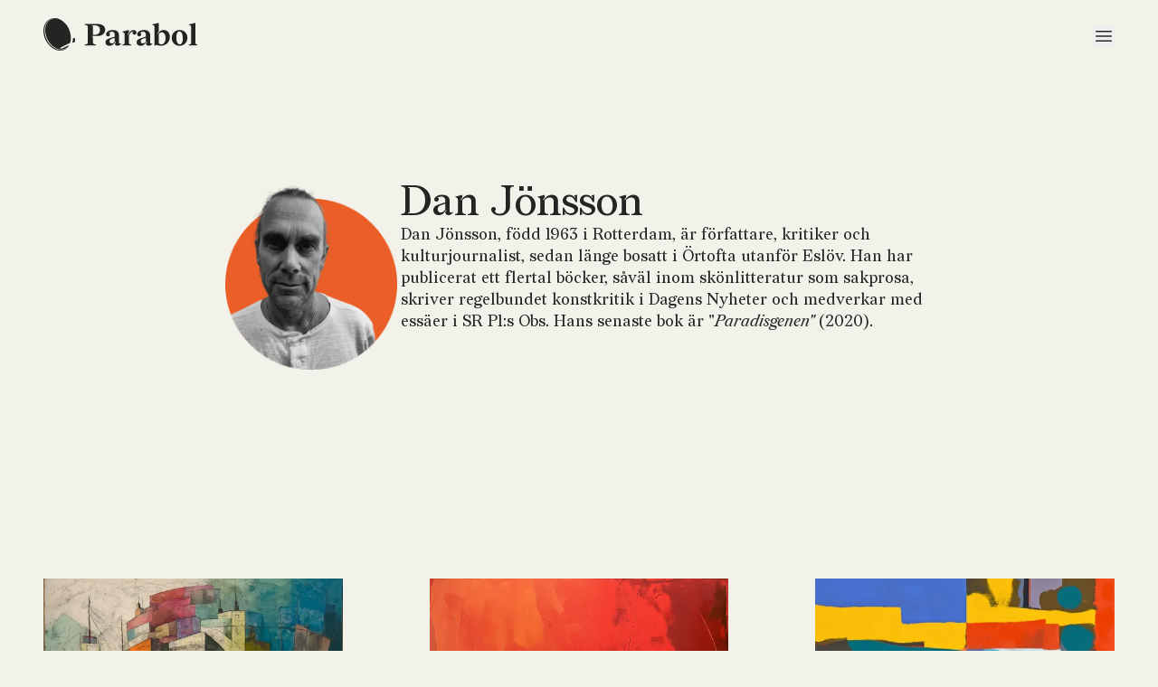

--- FILE ---
content_type: text/html; charset=UTF-8
request_url: https://www.parabol.press/author/dan-jonsson/
body_size: 9096
content:
<!DOCTYPE html>
<html lang="sv-SE" class="scroll-smooth">
	<meta charset="UTF-8">
	<title>Parabol |   Dan Jönsson</title>
	<head>
				<meta charset="UTF-8">
		<meta name="viewport" content="width=device-width, initial-scale=1">
		<meta name='robots' content='max-image-preview:large' />
<link rel="alternate" type="application/rss+xml" title="Parabol &raquo; Webbflöde" href="https://www.parabol.press/feed/" />
<link rel="alternate" type="application/rss+xml" title="Parabol &raquo; Webbflöde med inlägg av " href="https://www.parabol.press/author/feed/" />
<meta property="og:title" content="Dan Jönsson"/><meta property="og:description" content="Dan Jönsson, född 1963 i Rotterdam, är författare, kritiker och kulturjournalist, sedan länge bosatt i Örtofta utanför Eslöv. Han har publicerat ett flertal böcker, såväl inom skönlitteratur som sakprosa, skriver regelbundet konstkritik i Dagens Nyheter och medverkar med essäer i SR P1:s Obs. Hans senaste bok är &quot;Paradisgenen&quot; (2020).  
 "/><meta property="og:type" content="article"/><meta property="og:url" content="https://www.parabol.press/author/dan-jonsson/"/><meta name="twitter:card" content="summary_large_image" /><meta property="og:site_name" content="Parabol"/><meta property="og:image" content="https://media.parabol.press/wordpress/2023/11/Dan-Jonsson.webp?class=facebook"/><meta property="twitter:image" content="https://media.parabol.press/wordpress/2023/11/Dan-Jonsson.webp?class=twitter"><style id='wp-img-auto-sizes-contain-inline-css' type='text/css'>
img:is([sizes=auto i],[sizes^="auto," i]){contain-intrinsic-size:3000px 1500px}
/*# sourceURL=wp-img-auto-sizes-contain-inline-css */
</style>
<style id='wp-block-library-inline-css' type='text/css'>
:root{--wp-block-synced-color:#7a00df;--wp-block-synced-color--rgb:122,0,223;--wp-bound-block-color:var(--wp-block-synced-color);--wp-editor-canvas-background:#ddd;--wp-admin-theme-color:#007cba;--wp-admin-theme-color--rgb:0,124,186;--wp-admin-theme-color-darker-10:#006ba1;--wp-admin-theme-color-darker-10--rgb:0,107,160.5;--wp-admin-theme-color-darker-20:#005a87;--wp-admin-theme-color-darker-20--rgb:0,90,135;--wp-admin-border-width-focus:2px}@media (min-resolution:192dpi){:root{--wp-admin-border-width-focus:1.5px}}.wp-element-button{cursor:pointer}:root .has-very-light-gray-background-color{background-color:#eee}:root .has-very-dark-gray-background-color{background-color:#313131}:root .has-very-light-gray-color{color:#eee}:root .has-very-dark-gray-color{color:#313131}:root .has-vivid-green-cyan-to-vivid-cyan-blue-gradient-background{background:linear-gradient(135deg,#00d084,#0693e3)}:root .has-purple-crush-gradient-background{background:linear-gradient(135deg,#34e2e4,#4721fb 50%,#ab1dfe)}:root .has-hazy-dawn-gradient-background{background:linear-gradient(135deg,#faaca8,#dad0ec)}:root .has-subdued-olive-gradient-background{background:linear-gradient(135deg,#fafae1,#67a671)}:root .has-atomic-cream-gradient-background{background:linear-gradient(135deg,#fdd79a,#004a59)}:root .has-nightshade-gradient-background{background:linear-gradient(135deg,#330968,#31cdcf)}:root .has-midnight-gradient-background{background:linear-gradient(135deg,#020381,#2874fc)}:root{--wp--preset--font-size--normal:16px;--wp--preset--font-size--huge:42px}.has-regular-font-size{font-size:1em}.has-larger-font-size{font-size:2.625em}.has-normal-font-size{font-size:var(--wp--preset--font-size--normal)}.has-huge-font-size{font-size:var(--wp--preset--font-size--huge)}.has-text-align-center{text-align:center}.has-text-align-left{text-align:left}.has-text-align-right{text-align:right}.has-fit-text{white-space:nowrap!important}#end-resizable-editor-section{display:none}.aligncenter{clear:both}.items-justified-left{justify-content:flex-start}.items-justified-center{justify-content:center}.items-justified-right{justify-content:flex-end}.items-justified-space-between{justify-content:space-between}.screen-reader-text{border:0;clip-path:inset(50%);height:1px;margin:-1px;overflow:hidden;padding:0;position:absolute;width:1px;word-wrap:normal!important}.screen-reader-text:focus{background-color:#ddd;clip-path:none;color:#444;display:block;font-size:1em;height:auto;left:5px;line-height:normal;padding:15px 23px 14px;text-decoration:none;top:5px;width:auto;z-index:100000}html :where(.has-border-color){border-style:solid}html :where([style*=border-top-color]){border-top-style:solid}html :where([style*=border-right-color]){border-right-style:solid}html :where([style*=border-bottom-color]){border-bottom-style:solid}html :where([style*=border-left-color]){border-left-style:solid}html :where([style*=border-width]){border-style:solid}html :where([style*=border-top-width]){border-top-style:solid}html :where([style*=border-right-width]){border-right-style:solid}html :where([style*=border-bottom-width]){border-bottom-style:solid}html :where([style*=border-left-width]){border-left-style:solid}html :where(img[class*=wp-image-]){height:auto;max-width:100%}:where(figure){margin:0 0 1em}html :where(.is-position-sticky){--wp-admin--admin-bar--position-offset:var(--wp-admin--admin-bar--height,0px)}@media screen and (max-width:600px){html :where(.is-position-sticky){--wp-admin--admin-bar--position-offset:0px}}

/*# sourceURL=wp-block-library-inline-css */
</style><style id='wp-block-heading-inline-css' type='text/css'>
h1:where(.wp-block-heading).has-background,h2:where(.wp-block-heading).has-background,h3:where(.wp-block-heading).has-background,h4:where(.wp-block-heading).has-background,h5:where(.wp-block-heading).has-background,h6:where(.wp-block-heading).has-background{padding:1.25em 2.375em}h1.has-text-align-left[style*=writing-mode]:where([style*=vertical-lr]),h1.has-text-align-right[style*=writing-mode]:where([style*=vertical-rl]),h2.has-text-align-left[style*=writing-mode]:where([style*=vertical-lr]),h2.has-text-align-right[style*=writing-mode]:where([style*=vertical-rl]),h3.has-text-align-left[style*=writing-mode]:where([style*=vertical-lr]),h3.has-text-align-right[style*=writing-mode]:where([style*=vertical-rl]),h4.has-text-align-left[style*=writing-mode]:where([style*=vertical-lr]),h4.has-text-align-right[style*=writing-mode]:where([style*=vertical-rl]),h5.has-text-align-left[style*=writing-mode]:where([style*=vertical-lr]),h5.has-text-align-right[style*=writing-mode]:where([style*=vertical-rl]),h6.has-text-align-left[style*=writing-mode]:where([style*=vertical-lr]),h6.has-text-align-right[style*=writing-mode]:where([style*=vertical-rl]){rotate:180deg}
/*# sourceURL=https://www.parabol.press/wp/wp-includes/blocks/heading/style.min.css */
</style>
<style id='wp-block-paragraph-inline-css' type='text/css'>
.is-small-text{font-size:.875em}.is-regular-text{font-size:1em}.is-large-text{font-size:2.25em}.is-larger-text{font-size:3em}.has-drop-cap:not(:focus):first-letter{float:left;font-size:8.4em;font-style:normal;font-weight:100;line-height:.68;margin:.05em .1em 0 0;text-transform:uppercase}body.rtl .has-drop-cap:not(:focus):first-letter{float:none;margin-left:.1em}p.has-drop-cap.has-background{overflow:hidden}:root :where(p.has-background){padding:1.25em 2.375em}:where(p.has-text-color:not(.has-link-color)) a{color:inherit}p.has-text-align-left[style*="writing-mode:vertical-lr"],p.has-text-align-right[style*="writing-mode:vertical-rl"]{rotate:180deg}
/*# sourceURL=https://www.parabol.press/wp/wp-includes/blocks/paragraph/style.min.css */
</style>
<style id='global-styles-inline-css' type='text/css'>
:root{--wp--preset--aspect-ratio--square: 1;--wp--preset--aspect-ratio--4-3: 4/3;--wp--preset--aspect-ratio--3-4: 3/4;--wp--preset--aspect-ratio--3-2: 3/2;--wp--preset--aspect-ratio--2-3: 2/3;--wp--preset--aspect-ratio--16-9: 16/9;--wp--preset--aspect-ratio--9-16: 9/16;--wp--preset--color--black: #000000;--wp--preset--color--cyan-bluish-gray: #abb8c3;--wp--preset--color--white: #ffffff;--wp--preset--color--pale-pink: #f78da7;--wp--preset--color--vivid-red: #cf2e2e;--wp--preset--color--luminous-vivid-orange: #ff6900;--wp--preset--color--luminous-vivid-amber: #fcb900;--wp--preset--color--light-green-cyan: #7bdcb5;--wp--preset--color--vivid-green-cyan: #00d084;--wp--preset--color--pale-cyan-blue: #8ed1fc;--wp--preset--color--vivid-cyan-blue: #0693e3;--wp--preset--color--vivid-purple: #9b51e0;--wp--preset--gradient--vivid-cyan-blue-to-vivid-purple: linear-gradient(135deg,rgb(6,147,227) 0%,rgb(155,81,224) 100%);--wp--preset--gradient--light-green-cyan-to-vivid-green-cyan: linear-gradient(135deg,rgb(122,220,180) 0%,rgb(0,208,130) 100%);--wp--preset--gradient--luminous-vivid-amber-to-luminous-vivid-orange: linear-gradient(135deg,rgb(252,185,0) 0%,rgb(255,105,0) 100%);--wp--preset--gradient--luminous-vivid-orange-to-vivid-red: linear-gradient(135deg,rgb(255,105,0) 0%,rgb(207,46,46) 100%);--wp--preset--gradient--very-light-gray-to-cyan-bluish-gray: linear-gradient(135deg,rgb(238,238,238) 0%,rgb(169,184,195) 100%);--wp--preset--gradient--cool-to-warm-spectrum: linear-gradient(135deg,rgb(74,234,220) 0%,rgb(151,120,209) 20%,rgb(207,42,186) 40%,rgb(238,44,130) 60%,rgb(251,105,98) 80%,rgb(254,248,76) 100%);--wp--preset--gradient--blush-light-purple: linear-gradient(135deg,rgb(255,206,236) 0%,rgb(152,150,240) 100%);--wp--preset--gradient--blush-bordeaux: linear-gradient(135deg,rgb(254,205,165) 0%,rgb(254,45,45) 50%,rgb(107,0,62) 100%);--wp--preset--gradient--luminous-dusk: linear-gradient(135deg,rgb(255,203,112) 0%,rgb(199,81,192) 50%,rgb(65,88,208) 100%);--wp--preset--gradient--pale-ocean: linear-gradient(135deg,rgb(255,245,203) 0%,rgb(182,227,212) 50%,rgb(51,167,181) 100%);--wp--preset--gradient--electric-grass: linear-gradient(135deg,rgb(202,248,128) 0%,rgb(113,206,126) 100%);--wp--preset--gradient--midnight: linear-gradient(135deg,rgb(2,3,129) 0%,rgb(40,116,252) 100%);--wp--preset--font-size--small: 13px;--wp--preset--font-size--medium: 20px;--wp--preset--font-size--large: 36px;--wp--preset--font-size--x-large: 42px;--wp--preset--spacing--20: 0.44rem;--wp--preset--spacing--30: 0.67rem;--wp--preset--spacing--40: 1rem;--wp--preset--spacing--50: 1.5rem;--wp--preset--spacing--60: 2.25rem;--wp--preset--spacing--70: 3.38rem;--wp--preset--spacing--80: 5.06rem;--wp--preset--shadow--natural: 6px 6px 9px rgba(0, 0, 0, 0.2);--wp--preset--shadow--deep: 12px 12px 50px rgba(0, 0, 0, 0.4);--wp--preset--shadow--sharp: 6px 6px 0px rgba(0, 0, 0, 0.2);--wp--preset--shadow--outlined: 6px 6px 0px -3px rgb(255, 255, 255), 6px 6px rgb(0, 0, 0);--wp--preset--shadow--crisp: 6px 6px 0px rgb(0, 0, 0);}:where(.is-layout-flex){gap: 0.5em;}:where(.is-layout-grid){gap: 0.5em;}body .is-layout-flex{display: flex;}.is-layout-flex{flex-wrap: wrap;align-items: center;}.is-layout-flex > :is(*, div){margin: 0;}body .is-layout-grid{display: grid;}.is-layout-grid > :is(*, div){margin: 0;}:where(.wp-block-columns.is-layout-flex){gap: 2em;}:where(.wp-block-columns.is-layout-grid){gap: 2em;}:where(.wp-block-post-template.is-layout-flex){gap: 1.25em;}:where(.wp-block-post-template.is-layout-grid){gap: 1.25em;}.has-black-color{color: var(--wp--preset--color--black) !important;}.has-cyan-bluish-gray-color{color: var(--wp--preset--color--cyan-bluish-gray) !important;}.has-white-color{color: var(--wp--preset--color--white) !important;}.has-pale-pink-color{color: var(--wp--preset--color--pale-pink) !important;}.has-vivid-red-color{color: var(--wp--preset--color--vivid-red) !important;}.has-luminous-vivid-orange-color{color: var(--wp--preset--color--luminous-vivid-orange) !important;}.has-luminous-vivid-amber-color{color: var(--wp--preset--color--luminous-vivid-amber) !important;}.has-light-green-cyan-color{color: var(--wp--preset--color--light-green-cyan) !important;}.has-vivid-green-cyan-color{color: var(--wp--preset--color--vivid-green-cyan) !important;}.has-pale-cyan-blue-color{color: var(--wp--preset--color--pale-cyan-blue) !important;}.has-vivid-cyan-blue-color{color: var(--wp--preset--color--vivid-cyan-blue) !important;}.has-vivid-purple-color{color: var(--wp--preset--color--vivid-purple) !important;}.has-black-background-color{background-color: var(--wp--preset--color--black) !important;}.has-cyan-bluish-gray-background-color{background-color: var(--wp--preset--color--cyan-bluish-gray) !important;}.has-white-background-color{background-color: var(--wp--preset--color--white) !important;}.has-pale-pink-background-color{background-color: var(--wp--preset--color--pale-pink) !important;}.has-vivid-red-background-color{background-color: var(--wp--preset--color--vivid-red) !important;}.has-luminous-vivid-orange-background-color{background-color: var(--wp--preset--color--luminous-vivid-orange) !important;}.has-luminous-vivid-amber-background-color{background-color: var(--wp--preset--color--luminous-vivid-amber) !important;}.has-light-green-cyan-background-color{background-color: var(--wp--preset--color--light-green-cyan) !important;}.has-vivid-green-cyan-background-color{background-color: var(--wp--preset--color--vivid-green-cyan) !important;}.has-pale-cyan-blue-background-color{background-color: var(--wp--preset--color--pale-cyan-blue) !important;}.has-vivid-cyan-blue-background-color{background-color: var(--wp--preset--color--vivid-cyan-blue) !important;}.has-vivid-purple-background-color{background-color: var(--wp--preset--color--vivid-purple) !important;}.has-black-border-color{border-color: var(--wp--preset--color--black) !important;}.has-cyan-bluish-gray-border-color{border-color: var(--wp--preset--color--cyan-bluish-gray) !important;}.has-white-border-color{border-color: var(--wp--preset--color--white) !important;}.has-pale-pink-border-color{border-color: var(--wp--preset--color--pale-pink) !important;}.has-vivid-red-border-color{border-color: var(--wp--preset--color--vivid-red) !important;}.has-luminous-vivid-orange-border-color{border-color: var(--wp--preset--color--luminous-vivid-orange) !important;}.has-luminous-vivid-amber-border-color{border-color: var(--wp--preset--color--luminous-vivid-amber) !important;}.has-light-green-cyan-border-color{border-color: var(--wp--preset--color--light-green-cyan) !important;}.has-vivid-green-cyan-border-color{border-color: var(--wp--preset--color--vivid-green-cyan) !important;}.has-pale-cyan-blue-border-color{border-color: var(--wp--preset--color--pale-cyan-blue) !important;}.has-vivid-cyan-blue-border-color{border-color: var(--wp--preset--color--vivid-cyan-blue) !important;}.has-vivid-purple-border-color{border-color: var(--wp--preset--color--vivid-purple) !important;}.has-vivid-cyan-blue-to-vivid-purple-gradient-background{background: var(--wp--preset--gradient--vivid-cyan-blue-to-vivid-purple) !important;}.has-light-green-cyan-to-vivid-green-cyan-gradient-background{background: var(--wp--preset--gradient--light-green-cyan-to-vivid-green-cyan) !important;}.has-luminous-vivid-amber-to-luminous-vivid-orange-gradient-background{background: var(--wp--preset--gradient--luminous-vivid-amber-to-luminous-vivid-orange) !important;}.has-luminous-vivid-orange-to-vivid-red-gradient-background{background: var(--wp--preset--gradient--luminous-vivid-orange-to-vivid-red) !important;}.has-very-light-gray-to-cyan-bluish-gray-gradient-background{background: var(--wp--preset--gradient--very-light-gray-to-cyan-bluish-gray) !important;}.has-cool-to-warm-spectrum-gradient-background{background: var(--wp--preset--gradient--cool-to-warm-spectrum) !important;}.has-blush-light-purple-gradient-background{background: var(--wp--preset--gradient--blush-light-purple) !important;}.has-blush-bordeaux-gradient-background{background: var(--wp--preset--gradient--blush-bordeaux) !important;}.has-luminous-dusk-gradient-background{background: var(--wp--preset--gradient--luminous-dusk) !important;}.has-pale-ocean-gradient-background{background: var(--wp--preset--gradient--pale-ocean) !important;}.has-electric-grass-gradient-background{background: var(--wp--preset--gradient--electric-grass) !important;}.has-midnight-gradient-background{background: var(--wp--preset--gradient--midnight) !important;}.has-small-font-size{font-size: var(--wp--preset--font-size--small) !important;}.has-medium-font-size{font-size: var(--wp--preset--font-size--medium) !important;}.has-large-font-size{font-size: var(--wp--preset--font-size--large) !important;}.has-x-large-font-size{font-size: var(--wp--preset--font-size--x-large) !important;}
/*# sourceURL=global-styles-inline-css */
</style>

<style id='classic-theme-styles-inline-css' type='text/css'>
/*! This file is auto-generated */
.wp-block-button__link{color:#fff;background-color:#32373c;border-radius:9999px;box-shadow:none;text-decoration:none;padding:calc(.667em + 2px) calc(1.333em + 2px);font-size:1.125em}.wp-block-file__button{background:#32373c;color:#fff;text-decoration:none}
/*# sourceURL=/wp-includes/css/classic-themes.min.css */
</style>
<link rel='stylesheet' id='parabol-base-css' href='https://www.parabol.press/app/themes/parabol/dist/parabol.css?ver=1759842892' type='text/css' media='all' />
<link rel='stylesheet' id='plyr-style-css' href='https://www.parabol.press/app/themes/parabol/dist/plyr.css?ver=1722590665' type='text/css' media='all' />
<link rel='stylesheet' id='redaction-font-css' href='https://www.parabol.press/app/themes/parabol/dist/fonts/redaction/stylesheet.css?ver=1722590665' type='text/css' media='all' />
<link rel='stylesheet' id='darker-grotesque-font-css' href='https://www.parabol.press/app/themes/parabol/dist/fonts/darker-grotesque/stylesheet.css?ver=1722590665' type='text/css' media='all' />
<link rel="https://api.w.org/" href="https://www.parabol.press/wp-json/" /><link rel="alternate" title="JSON" type="application/json" href="https://www.parabol.press/wp-json/wp/v2/users/116" /><link rel="EditURI" type="application/rsd+xml" title="RSD" href="https://www.parabol.press/wp/xmlrpc.php?rsd" />
<meta name="generator" content="WordPress 6.9" />
			<style>
							ol.footnotes>li {list-style-type:decimal;}
				ol.footnotes>li>span.symbol {display: none;}
			ol.footnotes { color:#666666; }
ol.footnotes li { font-size:80%; }			</style>
					<link rel="apple-touch-icon" sizes="57x57" href="https://www.parabol.press/app/themes/parabol/dist/images/apple-icon-57x57.png">
		<link rel="apple-touch-icon" sizes="60x60" href="https://www.parabol.press/app/themes/parabol/dist/images/apple-icon-60x60.png">
		<link rel="apple-touch-icon" sizes="72x72" href="https://www.parabol.press/app/themes/parabol/dist/images/apple-icon-72x72.png">
		<link rel="apple-touch-icon" sizes="76x76" href="https://www.parabol.press/app/themes/parabol/dist/images/apple-icon-76x76.png">
		<link rel="apple-touch-icon" sizes="114x114" href="https://www.parabol.press/app/themes/parabol/dist/images/apple-icon-114x114.png">
		<link rel="apple-touch-icon" sizes="120x120" href="https://www.parabol.press/app/themes/parabol/dist/images/apple-icon-120x120.png">
		<link rel="apple-touch-icon" sizes="144x144" href="https://www.parabol.press/app/themes/parabol/dist/images/apple-icon-144x144.png">
		<link rel="apple-touch-icon" sizes="152x152" href="https://www.parabol.press/app/themes/parabol/dist/images/apple-icon-152x152.png">
		<link rel="apple-touch-icon" sizes="180x180" href="https://www.parabol.press/app/themes/parabol/dist/images/apple-icon-180x180.png">
		<link rel="icon" type="image/png" sizes="192x192"  href="https://www.parabol.press/app/themes/parabol/dist/images/android-icon-192x192.png">
		<link rel="icon" type="image/png" sizes="32x32" href="https://www.parabol.press/app/themes/parabol/dist/images/favicon-32x32.png">
		<link rel="icon" type="image/png" sizes="96x96" href="https://www.parabol.press/app/themes/parabol/dist/images/favicon-96x96.png">
		<link rel="icon" type="image/png" sizes="16x16" href="https://www.parabol.press/app/themes/parabol/dist/images/favicon-16x16.png">
		<link rel="manifest" href="https://www.parabol.press/app/themes/parabol/manifest.json">
		<meta name="msapplication-TileColor" content="#F3F2EA">
		<meta name="msapplication-TileImage" content="https://www.parabol.press/app/themes/parabol/dist/images/ms-icon-144x144.png">
		<meta name="theme-color" content="#F3F2EA">
							<script type="application/ld+json">
				{
    "@context": "https:\/\/schema.org",
    "@type": "ProfilePage",
    "mainEntity": {
        "@type": "Person",
        "name": "Dan J\u00f6nsson"
    }
}			</script>
						<script defer data-domain="parabol.press" src="https://plausible.io/js/script.js"></script>
		<script defer data-domain="parabol.press" src="https://statistics.parabol.press/js/script.js"></script>
	</head>
	<body class="archive author wp-custom-logo wp-theme-parabol bg-white text-black font-display relative ">

		<header id="header" class="fixed top-0 w-full mx-auto">
		
			<div class="container mx-auto">
				<div class="mx-6 lg:mx-12 flex flex-row justify-evenly items-center md:gap-32 py-5 lg:py-7 text-xl font-block font-semibold">
					<div class="flex-1">
						<a name="Parabol logotyp" href="https://www.parabol.press">
							<figure>
								<img alt="Parabol logotyp" class="absolute -mt-4 md:-mt-5 black h-8 lg:h-9" src="https://www.parabol.press/app/themes/parabol/dist/images/Parabol-left-black.svg">
								<img alt="Parabol logotyp" class="absolute -mt-4 md:-mt-5 white h-8 lg:h-9" src="https://www.parabol.press/app/themes/parabol/dist/images/Parabol-left-white.svg">
							</figure>
						</a>
					</div>
					<div class="flex-1 text-right flex flex-row items-center justify-end menu">
						<button aria-label="open" class="modal-open">
							<svg xmlns="http://www.w3.org/2000/svg" fill="none" viewBox="0 0 24 24" stroke-width="1.5" stroke="currentColor" class="w-6 h-6">
								<path stroke-linecap="round" stroke-linejoin="round" d="M3.75 6.75h16.5M3.75 12h16.5m-16.5 5.25h16.5" />
							</svg>
						</button>
					</div>
				</div>
			</div>
		</header>

	<div class="container my-6 py-6 px-6 lg:px-12 lg:my-44 mx-auto">
		<div class="flex flex-col md:flex-row justify-center md:justify-center items-center md:items-start gap-12">
						<div class="md:w-2/12">
				<figure class="overflow-hidden border-white border-4 w-52 md:w-auto">
					<img alt="Dan Jönsson" class="object-cover" src="https://media.parabol.press/wordpress/2023/11/Dan-Jonsson.webp?class=author">
				</figure>
			</div>
						<div class="md:w-6/12 text-center md:text-left author-description">
				<header class="flex flex-col gap-3 lg:gap-6">
					<h1 class="text-5xl font-display leading-none lg:leading-none">
						<span class="vcard">Dan Jönsson</span>					</h1>
					<div class="text-lg leading-snug">
						<p><p>Dan Jönsson, född 1963 i Rotterdam, är författare, kritiker och kulturjournalist, sedan länge bosatt i Örtofta utanför Eslöv. Han har publicerat ett flertal böcker, såväl inom skönlitteratur som sakprosa, skriver regelbundet konstkritik i Dagens Nyheter och medverkar med essäer i SR P1:s Obs. Hans senaste bok är "<em>Paradisgenen"</em> (2020).  </p><br />
<p> </p></p>
					</div>
				</header>
			</div>
		</div>
	</div>
	
	<div class="container my-6 py-6 px-6 lg:px-12 lg:my-24 mx-auto">
		<div class="masonry columns-1 md:columns-2 lg:columns-3 gap-12 lg:gap-24">
			
<article class="mb-12 lg:mb-24  debatt">
					<a href="https://www.parabol.press/hynek-pallas-ser-inte-att-varlden-enas-mot-vast/" name="Hynek Pallas ser inte att världen enas mot väst">
				<figure>
					<img src="https://media.parabol.press/wordpress/2025/04/BLUNDLUNDXPARABOL001123-1024x1024.png?class=archive" class="attachment-large size-large wp-image-9656 wp-post-image" alt="Hynek Pallas ser inte att världen enas mot väst" size="archive" decoding="async" fetchpriority="high" />				</figure>
			</a>
				<div class="flex flex-col items-center text-center my-6 gap-2">
			<div class="block font-sans">
				<span class="uppercase font-block font-black text-signal inline-block">
					<ul id="categories" class="m-0 flex flex-row"><li><a href="https://www.parabol.press/kategori/debatt/">Debatt</a></li></ul>				</span>
			</div>
			<a href="https://www.parabol.press/hynek-pallas-ser-inte-att-varlden-enas-mot-vast/" class="flex flex-col gap-3">
				<h1 class="font-display font-normal leading-tight text-3xl">
					Hynek Pallas ser inte att världen enas mot väst				</h1>
			</a>
			<div class="block font-sans">
				<span class="text-xl font-block font-bold inline-block">
					<span class="byline-person leading-none"><a href="https://www.parabol.press/author/dan-jonsson">Dan Jönsson</a></span>				</span>
			</div>
			<a href="https://www.parabol.press/hynek-pallas-ser-inte-att-varlden-enas-mot-vast/" class="flex flex-col gap-3 font-display text-base md:text-lg">
				<p>Allt färre länder ser väst som frihetens och demokratins hemvist.</p>
			</a>
		</div>
</article>

<article class="mb-12 lg:mb-24  recension">
					<a href="https://www.parabol.press/vad-gor-bilden-med-verkligheten/" name="Vad gör bilden med verkligheten?">
				<figure>
					<img src="https://media.parabol.press/wordpress/2024/04/BLUNDLUNDXPARABOL00480-1024x1024.png?class=archive" class="attachment-large size-large wp-image-4817 wp-post-image" alt="Vad gör bilden med verkligheten?" size="archive" decoding="async" />				</figure>
			</a>
				<div class="flex flex-col items-center text-center my-6 gap-2">
			<div class="block font-sans">
				<span class="uppercase font-block font-black text-signal inline-block">
					<ul id="categories" class="m-0 flex flex-row"><li><a href="https://www.parabol.press/kategori/recension/">Recension</a></li></ul>				</span>
			</div>
			<a href="https://www.parabol.press/vad-gor-bilden-med-verkligheten/" class="flex flex-col gap-3">
				<h1 class="font-display font-normal leading-tight text-3xl">
					Vad gör bilden med verkligheten?				</h1>
			</a>
			<div class="block font-sans">
				<span class="text-xl font-block font-bold inline-block">
					<span class="byline-person leading-none"><a href="https://www.parabol.press/author/dan-jonsson">Dan Jönsson</a></span>				</span>
			</div>
			<a href="https://www.parabol.press/vad-gor-bilden-med-verkligheten/" class="flex flex-col gap-3 font-display text-base md:text-lg">
				<p>Hur ska vi se på fotografin, som samtidigt är kommersialisering, avhumanisering och vittnesmål? </p>
			</a>
		</div>
</article>

<article class="mb-12 lg:mb-24  essa">
					<a href="https://www.parabol.press/cypern-den-frusna-konflikten/" name="Cypern: Den frusna konflikten">
				<figure>
					<img src="https://media.parabol.press/wordpress/2024/05/BLUNDLUNDXPARABOL00566-1024x1024.png?class=archive" class="attachment-large size-large wp-image-5129 wp-post-image" alt="Cypern: Den frusna konflikten" size="archive" decoding="async" />				</figure>
			</a>
				<div class="flex flex-col items-center text-center my-6 gap-2">
			<div class="block font-sans">
				<span class="uppercase font-block font-black text-signal inline-block">
					<ul id="categories" class="m-0 flex flex-row"><li><a href="https://www.parabol.press/kategori/essa/">Essä</a></li></ul>				</span>
			</div>
			<a href="https://www.parabol.press/cypern-den-frusna-konflikten/" class="flex flex-col gap-3">
				<h1 class="font-display font-normal leading-tight text-3xl">
					Cypern: Den frusna konflikten				</h1>
			</a>
			<div class="block font-sans">
				<span class="text-xl font-block font-bold inline-block">
					<span class="byline-person leading-none"><a href="https://www.parabol.press/author/dan-jonsson">Dan Jönsson</a></span>				</span>
			</div>
			<a href="https://www.parabol.press/cypern-den-frusna-konflikten/" class="flex flex-col gap-3 font-display text-base md:text-lg">
				<p>En buffertzon mellan stormakterna där konflikten frusit fast i ett fredligt status quo.</p>
			</a>
		</div>
</article>

<article class="mb-12 lg:mb-24  natos-historia">
					<a href="https://www.parabol.press/sju-teser-om-den-svenska-natoprocessen/" name="Sju teser om den svenska Natoprocessen">
				<figure>
					<img src="https://media.parabol.press/wordpress/2023/10/BLUNDLUNDXPARABOL00109.png?class=archive" class="attachment-large size-large wp-image-1725 wp-post-image" alt="Sju teser om den svenska Natoprocessen" size="archive" decoding="async" loading="lazy" />				</figure>
			</a>
				<div class="flex flex-col items-center text-center my-6 gap-2">
			<div class="block font-sans">
				<span class="uppercase font-block font-black text-signal inline-block">
					<ul id="categories" class="m-0 flex flex-row"><li><a href="https://www.parabol.press/kategori/natos-historia/">NATO:s historia</a></li></ul>				</span>
			</div>
			<a href="https://www.parabol.press/sju-teser-om-den-svenska-natoprocessen/" class="flex flex-col gap-3">
				<h1 class="font-display font-normal leading-tight text-3xl">
					Sju teser om den svenska Natoprocessen				</h1>
			</a>
			<div class="block font-sans">
				<span class="text-xl font-block font-bold inline-block">
					<span class="byline-person leading-none"><a href="https://www.parabol.press/author/dan-jonsson">Dan Jönsson</a></span>				</span>
			</div>
			<a href="https://www.parabol.press/sju-teser-om-den-svenska-natoprocessen/" class="flex flex-col gap-3 font-display text-base md:text-lg">
				<p>NATO-medlemskapet beslutades inte spontant. Det har i själva verket förberetts under lång tid.</p>
			</a>
		</div>
</article>

<article class="mb-12 lg:mb-24  natos-historia essa">
					<a href="https://www.parabol.press/anteckningar-fran-atlantpaktens-gronland/" name="Anteckningar från atlant&shy;paktens Grönland">
				<figure>
					<img src="https://media.parabol.press/wordpress/2023/10/uchusei-betty-parsons-ellsworth-kelly-pun-plamondon-san-francis-accf4357-7a07-4ce7-8f59-d0ac48d7c3ab.png?class=archive" class="attachment-large size-large wp-image-1938 wp-post-image" alt="Anteckningar från atlant&shy;paktens Grönland" size="archive" decoding="async" loading="lazy" />				</figure>
			</a>
				<div class="flex flex-col items-center text-center my-6 gap-2">
			<div class="block font-sans">
				<span class="uppercase font-block font-black text-signal inline-block">
					<ul id="categories" class="m-0 flex flex-row"><li><a href="https://www.parabol.press/kategori/natos-historia/">NATO:s historia</a></li><li><a href="https://www.parabol.press/kategori/essa/">Essä</a></li></ul>				</span>
			</div>
			<a href="https://www.parabol.press/anteckningar-fran-atlantpaktens-gronland/" class="flex flex-col gap-3">
				<h1 class="font-display font-normal leading-tight text-3xl">
					Anteckningar från atlant&shy;paktens Grönland				</h1>
			</a>
			<div class="block font-sans">
				<span class="text-xl font-block font-bold inline-block">
					<span class="byline-person leading-none"><a href="https://www.parabol.press/author/dan-jonsson">Dan Jönsson</a></span>				</span>
			</div>
			<a href="https://www.parabol.press/anteckningar-fran-atlantpaktens-gronland/" class="flex flex-col gap-3 font-display text-base md:text-lg">
				<p>Dan Jönsson besöker ett Grönland där den amerikanska militären lämnat kvar gigantiska soptippar. Ett Grönland som fallit offer för samma förgiftning som så många ursprungsfolk: alkoholismen. </p>
			</a>
		</div>
</article>
		</div>
		
			<div class="container py-12 px-6 lg:mt-24 mx-auto scroll-py-0">
		<div class="flex flex-row justify-center">
					</div>
	</div>
		</div>

	<div id="patreon" class="min-h-screen w-full bg-signal text-white flex flex-col content-center items-center justify-center p-6 md:p-12 relative">
	<div class="flex flex-col gap-3 text-lg font-block font-semibold text-center md:w-8/12 lg:w-8/12">
		<h2 class="font-block font-black text-5xl md:text-7xl leading-none">Bli prenumerant!</h2>
		<div class="text-lg md:text-2xl flex flex-col gap-3 md:gap-6 leading-none md:leading-none">
			<p>Parabol är öppen och gratis att läsa. När du delar en artikel från Parabol för att diskutera den med dina vänner ska de inte mötas av en betalvägg. Vi vill att våra skribenters texter skall kunna läsas av så många som möjligt.</p>
			<p>Tack vare att du blir prenumerant kan detta bli möjligt:</p>
			<ul class="ml-4 font-black flex flex-col gap-1 md:gap-3">
				<li class="flex flex-row gap-1 md:gap-2 items-start justify-center content-center leading-none">
					<svg xmlns="http://www.w3.org/2000/svg" viewBox="0 0 20 20" fill="currentColor" class="md:mt-1 w-5 h-5 inline-block">
						<path fill-rule="evenodd" d="M16.403 12.652a3 3 0 000-5.304 3 3 0 00-3.75-3.751 3 3 0 00-5.305 0 3 3 0 00-3.751 3.75 3 3 0 000 5.305 3 3 0 003.75 3.751 3 3 0 005.305 0 3 3 0 003.751-3.75zm-2.546-4.46a.75.75 0 00-1.214-.883l-3.483 4.79-1.88-1.88a.75.75 0 10-1.06 1.061l2.5 2.5a.75.75 0 001.137-.089l4-5.5z" clip-rule="evenodd" />
					</svg>
					<p>Finansierade omkostnader</p>
				</li>
				<li class="flex flex-row gap-1 md:gap-2 items-start justify-center content-center leading-none">
					<svg xmlns="http://www.w3.org/2000/svg" viewBox="0 0 20 20" fill="currentColor" class="md:mt-1 w-5 h-5 inline-block">
						<path fill-rule="evenodd" d="M16.403 12.652a3 3 0 000-5.304 3 3 0 00-3.75-3.751 3 3 0 00-5.305 0 3 3 0 00-3.751 3.75 3 3 0 000 5.305 3 3 0 003.75 3.751 3 3 0 005.305 0 3 3 0 003.751-3.75zm-2.546-4.46a.75.75 0 00-1.214-.883l-3.483 4.79-1.88-1.88a.75.75 0 10-1.06 1.061l2.5 2.5a.75.75 0 001.137-.089l4-5.5z" clip-rule="evenodd" />
					</svg>
					<p>Spännande och bättre reportage</p>
				</li>
				<li class="flex flex-row gap-1 md:gap-2 items-start justify-center content-center leading-none">
					<svg xmlns="http://www.w3.org/2000/svg" viewBox="0 0 20 20" fill="currentColor" class="md:mt-1 w-5 h-5 inline-block">
						<path fill-rule="evenodd" d="M16.403 12.652a3 3 0 000-5.304 3 3 0 00-3.75-3.751 3 3 0 00-5.305 0 3 3 0 00-3.751 3.75 3 3 0 000 5.305 3 3 0 003.75 3.751 3 3 0 005.305 0 3 3 0 003.751-3.75zm-2.546-4.46a.75.75 0 00-1.214-.883l-3.483 4.79-1.88-1.88a.75.75 0 10-1.06 1.061l2.5 2.5a.75.75 0 001.137-.089l4-5.5z" clip-rule="evenodd" />
					</svg>
					<p>Råd att betala våra skribenter</p>
				</li>
			</ul>
			<form class="flex flex-col md:flex-row justify-center items-center my-3 md:my-6 gap-3 md:gap-6">
				<a href="https://www.paypal.com/webapps/billing/plans/subscribe?plan_id=P-5DX5810406326815AMTRUKEI" target="_blank" class="rounded-full leading-none border border-white bg-signal text-white font-black hover:bg-white hover:text-signal px-3 pb-3 py-2 md:px-5 md:pb-3 md:py-2">Latte 50 kr/mån</a>
				<a href="https://www.paypal.com/webapps/billing/plans/subscribe?plan_id=P-61C43298D21520047MTS7GVQ" target="_blank" class="rounded-full leading-none border border-white bg-white text-signal font-black hover:bg-signal hover:text-white px-3 pb-3 py-2 md:px-5 md:pb-3 md:py-2">Dagens lunch 100 kr/mån</a>
				<a href="https://www.paypal.com/webapps/billing/plans/subscribe?plan_id=P-03M67353CN503390KMTS7HDI" target="_blank" class="rounded-full leading-none border border-white bg-white text-signal font-black hover:bg-signal hover:text-white px-3 pb-3 py-2 md:px-5 md:pb-3 md:py-2">Super delux 500 kr/mån</a>
			</form>
			<p class="leading-tight -mt-6 text-lg">
				<a href="/om-parabo/" class="underline hover:no-underline cursor-pointer">Här kan du läsa mer om Parabol och hur du kan stötta oss.</a>
			</p>
		</div>
	</div>
</div>

		<footer class="relative bg-black text-white z-50">
			<div class="container mx-auto px-6 lg:px-12 flex flex-col items-center gap-12 py-24 md:gap-24 lg:py-32">
				<div id="newsletter-container" class="lg:w-10/12 text-center">
					<div id="newsletter-sent" class="flex flex-col justify-center items-center md:gap-3">
						<h2 class="font-block font-black text-4xl lg:text-6xl">Tack!</h2>
						<p class="font-block font-semibold text-2xl">Vad roligt att du vill prenumerera på vårt nyhetsbrev.</p>
						<p class="font-block font-semibold leading-none text-xl md:w-8/12">Din e-postadress kommer endast användas för att skicka nyhetsbrev och du kan när som helst avsluta prenumerationen. Läs vår <a class="underline hover:no-underline" href="">dataskyddspolicy</a>.</p>
					</div>
					<div id="newsletter-form" class=" flex flex-col justify-center items-center md:gap-3">
						<h2 class="font-block font-black text-4xl lg:text-6xl">Håll dig uppdaterad!</h2>
						<p class="font-block font-semibold text-xl md:text-2xl">Vill du hänga med i vad som händer hos Parabol i framtiden.<br/>Ange din e-postadress nedan så återkommer vi när vi har nyheter om vårt arbete.</p>
						<form id="newsletter-signup" class="my-9 flex flex-col md:flex-row gap-3 w-full rounded-full bg-tansparent md:bg-white">
							<input id="parabol_sub_nl_email" class="flex-1 pt-3 pb-4 px-6 text-2xl bg-white text-black font-block rounded-full md:rounded-l-full font-semibold focus:outline-none" type="email" placeholder="Din e-postadress" />
							<input type="hidden" id="parabol_sub_nl_nonce" name="parabol_sub_nl_nonce" value="c90160b62b" /><input type="hidden" name="_wp_http_referer" value="/author/dan-jonsson/" />							<button aria-label="subscribe" class="pt-2 pb-3 px-5 m-1 bg-mud rounded-full font-block font-black text-2xl text-white hover:bg-black">
								Prenumerera
								<svg xmlns="http://www.w3.org/2000/svg" fill="none" viewBox="0 0 24 24" stroke-width="1.5" stroke="currentColor" class="w-6 h-6 ml-1 inline-block">
									<path stroke-linecap="round" stroke-linejoin="round" d="M17.25 8.25L21 12m0 0l-3.75 3.75M21 12H3" />
								</svg>
							</button>
						</form>
						<p class="font-block font-semibold leading-none text-xl md:w-8/12">Din e-postadress kommer endast användas för att skicka nyheter om Parabols arbete och du kan när som helst avsluta prenumerationen. Läs vår <a class="underline hover:no-underline" href="https://www.parabol.press/personuppgiftspolicy/">dataskyddspolicy</a>.</p>
					</div>
				</div>
				<div class="lg:w-10/12 border-t border-mud flex flex-col md:flex-row gap-12 pt-16">
					<div class="w-12/12 lg:w-8/12 lg:pr-12 font-block font-semibold text-xl leading-tight">
													<div class="footer-widget-area">
								
<h2 class="wp-block-heading">Om Parabol</h2>

<p>Kontakta Parabol på <a href="mailto:info@parabol.press">info@parabol.press</a><br>Ansvarig utgivare <strong>Kajsa Ekis Ekman</strong> <a href="mailto:ekis@parabol.press">ekis@parabol.press</a> (ISSN: 2004-7355)</p>

<p><a href="/om-parabol/">Läs mer</a> om Parabol och oss som gör tidningen.</p>
							</div>
											</div>
					<div class="w-12/12 lg:w-4/12 flex font-block font-semibold text-xl">
						<div class="w-6/12">
							<h3 class="font-block font-black text-3xl mb-3">Innehåll</h3>
							<ul id="menu-huvudmeny" class="flex flex-col"><li id="menu-item-80" class="menu-item menu-item-type-taxonomy menu-item-object-category menu-item-80"><a href="https://www.parabol.press/kategori/essa/">Essä</a></li>
<li id="menu-item-2881" class="menu-item menu-item-type-taxonomy menu-item-object-category menu-item-2881"><a href="https://www.parabol.press/kategori/reportage/">Reportage</a></li>
<li id="menu-item-2880" class="menu-item menu-item-type-taxonomy menu-item-object-category menu-item-2880"><a href="https://www.parabol.press/kategori/debatt/">Debatt</a></li>
<li id="menu-item-81" class="menu-item menu-item-type-taxonomy menu-item-object-category menu-item-81"><a href="https://www.parabol.press/kategori/manadens/">Månadens</a></li>
<li id="menu-item-82" class="menu-item menu-item-type-taxonomy menu-item-object-category menu-item-82"><a href="https://www.parabol.press/kategori/recension/">Recension</a></li>
<li id="menu-item-644" class="menu-item menu-item-type-taxonomy menu-item-object-category menu-item-644"><a href="https://www.parabol.press/kategori/portratt/">Porträtt</a></li>
<li id="menu-item-3754" class="menu-item menu-item-type-custom menu-item-object-custom menu-item-3754"><a href="/nummer/">Alla nummer</a></li>
<li id="menu-item-3934" class="menu-item menu-item-type-custom menu-item-object-custom menu-item-3934"><a href="/authors/">Våra skribenter</a></li>
<li id="menu-item-5871" class="menu-item menu-item-type-custom menu-item-object-custom menu-item-5871"><a href="https://www.youtube.com/@ParabolPressTV">Parabol TV</a></li>
<li id="menu-item-9267" class="menu-item menu-item-type-taxonomy menu-item-object-category menu-item-9267"><a href="https://www.parabol.press/kategori/podcast/">Podcast</a></li>
</ul>						</div>
						<div class="w-6/12">
							<h3 class="font-block font-black text-3xl mb-3">Följ oss			</h3>
							<ul id="menu-folj-parabol" class="flex flex-col"><li id="menu-item-556" class="menu-item menu-item-type-custom menu-item-object-custom menu-item-556"><a href="https://twitter.com/parabolpress">Twitter</a></li>
<li id="menu-item-673" class="menu-item menu-item-type-custom menu-item-object-custom menu-item-673"><a href="https://www.instagram.com/parabolpress/">Instagram</a></li>
<li id="menu-item-674" class="menu-item menu-item-type-custom menu-item-object-custom menu-item-674"><a href="https://www.facebook.com/parabol.press">Facebook</a></li>
<li id="menu-item-4639" class="menu-item menu-item-type-custom menu-item-object-custom menu-item-4639"><a href="https://www.youtube.com/@ParabolPressTV">Youtube</a></li>
<li id="menu-item-815" class="menu-item menu-item-type-custom menu-item-object-custom menu-item-815"><a href="/feed/">RSS</a></li>
<li id="menu-item-5555" class="menu-item menu-item-type-custom menu-item-object-custom menu-item-5555"><a href="https://fondant.parabol.press/">Butik</a></li>
</ul>						</div>
					</div>
				</div>
			</div>
		</footer>

		<!--Modal-->
		<div class="modal opacity-0 pointer-events-none fixed w-full h-full top-0 left-0 flex items-center justify-center z-50">
			<div class="modal-overlay absolute w-full h-full bg-white"></div>
			<div class="modal-container container mx-auto fixed w-full h-full z-50 overflow-y-auto flex flex-col">
				<div class="w-full self-start flex flex-row justify-end py-5 lg:py-7 px-6 lg:px-12">
					<button aria-label="close" class="modal-close">
						<svg xmlns="http://www.w3.org/2000/svg" fill="none" viewBox="0 0 24 24" stroke-width="1.5" stroke="currentColor" class="w-6 h-6">
							<path strokeLinecap="round" strokeLinejoin="round" d="M6 18L18 6M6 6l12 12" />
						</svg>
					</button>
				</div>
				<div class="flex-1 modal-content flex flex-row justify-center items-center text-center pb-24">
					<ul id="menu-stor-meny" class="flex flex-col gap-3 text-4xl font-block font-bold"><li id="menu-item-548" class="menu-item menu-item-type-taxonomy menu-item-object-category menu-item-548"><a href="https://www.parabol.press/kategori/essa/">Essä</a></li>
<li id="menu-item-8334" class="menu-item menu-item-type-taxonomy menu-item-object-category menu-item-8334"><a href="https://www.parabol.press/kategori/debatt/">Debatt</a></li>
<li id="menu-item-646" class="menu-item menu-item-type-taxonomy menu-item-object-category menu-item-646"><a href="https://www.parabol.press/kategori/recension/">Recension</a></li>
<li id="menu-item-9760" class="menu-item menu-item-type-taxonomy menu-item-object-category menu-item-9760"><a href="https://www.parabol.press/kategori/podcast/">Podcast</a></li>
<li id="menu-item-550" class="menu-item menu-item-type-taxonomy menu-item-object-category menu-item-550"><a href="https://www.parabol.press/kategori/portratt/">Porträtt</a></li>
<li id="menu-item-3756" class="menu-item menu-item-type-custom menu-item-object-custom menu-item-3756"><a href="/nummer/">Alla nummer</a></li>
<li id="menu-item-3935" class="menu-item menu-item-type-custom menu-item-object-custom menu-item-3935"><a href="/authors/">Våra skribenter</a></li>
<li id="menu-item-5872" class="menu-item menu-item-type-custom menu-item-object-custom menu-item-5872"><a href="https://www.youtube.com/@ParabolPressTV">Parabol TV</a></li>
<li id="menu-item-562" class="small menu-item menu-item-type-post_type menu-item-object-page menu-item-562"><a href="https://www.parabol.press/om-parabol/">Om Parabol</a></li>
<li id="menu-item-3839" class="small menu-item menu-item-type-post_type menu-item-object-page menu-item-3839"><a href="https://www.parabol.press/redaktionen/">Redaktionen</a></li>
<li id="menu-item-3931" class="small menu-item menu-item-type-post_type menu-item-object-page menu-item-3931"><a href="https://www.parabol.press/stod-parabol/">Stöd Parabol</a></li>
<li id="menu-item-601" class="small menu-item menu-item-type-post_type menu-item-object-page menu-item-601"><a href="https://www.parabol.press/blundlund-och-parabol/">Blundlund &#038; Parabol</a></li>
<li id="menu-item-570" class="small menu-item menu-item-type-post_type menu-item-object-page menu-item-privacy-policy menu-item-570"><a rel="privacy-policy" href="https://www.parabol.press/personuppgiftspolicy/">Person­­uppgiftspolicy</a></li>
<li id="menu-item-3757" class="small menu-item menu-item-type-custom menu-item-object-custom menu-item-3757"><a href="/?s=">Sök</a></li>
</ul>				</div>
			</div>
		</div>
		<!--Modal-->
		
		
	<script type="speculationrules">
{"prefetch":[{"source":"document","where":{"and":[{"href_matches":"/*"},{"not":{"href_matches":["/wp/wp-*.php","/wp/wp-admin/*","/app/uploads/*","/app/*","/app/plugins/*","/app/themes/parabol/*","/*\\?(.+)"]}},{"not":{"selector_matches":"a[rel~=\"nofollow\"]"}},{"not":{"selector_matches":".no-prefetch, .no-prefetch a"}}]},"eagerness":"conservative"}]}
</script>
<script type="text/javascript" src="https://www.parabol.press/app/themes/parabol/dist/plyr.js?ver=1722590665" id="plyr-script-js"></script>
<script type="text/javascript" id="parabol-script-js-extra">
/* <![CDATA[ */
var ajax_object = {"ajax_url":"https://www.parabol.press/wp/wp-admin/admin-ajax.php"};
//# sourceURL=parabol-script-js-extra
/* ]]> */
</script>
<script type="text/javascript" src="https://www.parabol.press/app/themes/parabol/dist/parabol.js?ver=1722590665" id="parabol-script-js"></script>
<!--
				Proudly powered by <a href="https://github.com/sdobreff/footnotes-made-easy" rel="nofollow">Footnotes Made Easy</a>				-->
					</body>
</html>


--- FILE ---
content_type: text/css
request_url: https://www.parabol.press/app/themes/parabol/dist/parabol.css?ver=1759842892
body_size: 8956
content:
*, ::before, ::after {
  --tw-border-spacing-x: 0;
  --tw-border-spacing-y: 0;
  --tw-translate-x: 0;
  --tw-translate-y: 0;
  --tw-rotate: 0;
  --tw-skew-x: 0;
  --tw-skew-y: 0;
  --tw-scale-x: 1;
  --tw-scale-y: 1;
  --tw-pan-x:  ;
  --tw-pan-y:  ;
  --tw-pinch-zoom:  ;
  --tw-scroll-snap-strictness: proximity;
  --tw-gradient-from-position:  ;
  --tw-gradient-via-position:  ;
  --tw-gradient-to-position:  ;
  --tw-ordinal:  ;
  --tw-slashed-zero:  ;
  --tw-numeric-figure:  ;
  --tw-numeric-spacing:  ;
  --tw-numeric-fraction:  ;
  --tw-ring-inset:  ;
  --tw-ring-offset-width: 0px;
  --tw-ring-offset-color: #fff;
  --tw-ring-color: rgb(59 130 246 / 0.5);
  --tw-ring-offset-shadow: 0 0 #0000;
  --tw-ring-shadow: 0 0 #0000;
  --tw-shadow: 0 0 #0000;
  --tw-shadow-colored: 0 0 #0000;
  --tw-blur:  ;
  --tw-brightness:  ;
  --tw-contrast:  ;
  --tw-grayscale:  ;
  --tw-hue-rotate:  ;
  --tw-invert:  ;
  --tw-saturate:  ;
  --tw-sepia:  ;
  --tw-drop-shadow:  ;
  --tw-backdrop-blur:  ;
  --tw-backdrop-brightness:  ;
  --tw-backdrop-contrast:  ;
  --tw-backdrop-grayscale:  ;
  --tw-backdrop-hue-rotate:  ;
  --tw-backdrop-invert:  ;
  --tw-backdrop-opacity:  ;
  --tw-backdrop-saturate:  ;
  --tw-backdrop-sepia:  ;
  --tw-contain-size:  ;
  --tw-contain-layout:  ;
  --tw-contain-paint:  ;
  --tw-contain-style:  ;
}

::backdrop {
  --tw-border-spacing-x: 0;
  --tw-border-spacing-y: 0;
  --tw-translate-x: 0;
  --tw-translate-y: 0;
  --tw-rotate: 0;
  --tw-skew-x: 0;
  --tw-skew-y: 0;
  --tw-scale-x: 1;
  --tw-scale-y: 1;
  --tw-pan-x:  ;
  --tw-pan-y:  ;
  --tw-pinch-zoom:  ;
  --tw-scroll-snap-strictness: proximity;
  --tw-gradient-from-position:  ;
  --tw-gradient-via-position:  ;
  --tw-gradient-to-position:  ;
  --tw-ordinal:  ;
  --tw-slashed-zero:  ;
  --tw-numeric-figure:  ;
  --tw-numeric-spacing:  ;
  --tw-numeric-fraction:  ;
  --tw-ring-inset:  ;
  --tw-ring-offset-width: 0px;
  --tw-ring-offset-color: #fff;
  --tw-ring-color: rgb(59 130 246 / 0.5);
  --tw-ring-offset-shadow: 0 0 #0000;
  --tw-ring-shadow: 0 0 #0000;
  --tw-shadow: 0 0 #0000;
  --tw-shadow-colored: 0 0 #0000;
  --tw-blur:  ;
  --tw-brightness:  ;
  --tw-contrast:  ;
  --tw-grayscale:  ;
  --tw-hue-rotate:  ;
  --tw-invert:  ;
  --tw-saturate:  ;
  --tw-sepia:  ;
  --tw-drop-shadow:  ;
  --tw-backdrop-blur:  ;
  --tw-backdrop-brightness:  ;
  --tw-backdrop-contrast:  ;
  --tw-backdrop-grayscale:  ;
  --tw-backdrop-hue-rotate:  ;
  --tw-backdrop-invert:  ;
  --tw-backdrop-opacity:  ;
  --tw-backdrop-saturate:  ;
  --tw-backdrop-sepia:  ;
  --tw-contain-size:  ;
  --tw-contain-layout:  ;
  --tw-contain-paint:  ;
  --tw-contain-style:  ;
}

/*
! tailwindcss v3.4.17 | MIT License | https://tailwindcss.com
*/

/*
1. Prevent padding and border from affecting element width. (https://github.com/mozdevs/cssremedy/issues/4)
2. Allow adding a border to an element by just adding a border-width. (https://github.com/tailwindcss/tailwindcss/pull/116)
*/

*,
::before,
::after {
  box-sizing: border-box;
  /* 1 */
  border-width: 0;
  /* 2 */
  border-style: solid;
  /* 2 */
  border-color: #e5e7eb;
  /* 2 */
}

::before,
::after {
  --tw-content: '';
}

/*
1. Use a consistent sensible line-height in all browsers.
2. Prevent adjustments of font size after orientation changes in iOS.
3. Use a more readable tab size.
4. Use the user's configured `sans` font-family by default.
5. Use the user's configured `sans` font-feature-settings by default.
6. Use the user's configured `sans` font-variation-settings by default.
7. Disable tap highlights on iOS
*/

html,
:host {
  line-height: 1.5;
  /* 1 */
  -webkit-text-size-adjust: 100%;
  /* 2 */
  -moz-tab-size: 4;
  /* 3 */
  -o-tab-size: 4;
     tab-size: 4;
  /* 3 */
  font-family: ui-sans-serif, system-ui, sans-serif, "Apple Color Emoji", "Segoe UI Emoji", "Segoe UI Symbol", "Noto Color Emoji";
  /* 4 */
  font-feature-settings: normal;
  /* 5 */
  font-variation-settings: normal;
  /* 6 */
  -webkit-tap-highlight-color: transparent;
  /* 7 */
}

/*
1. Remove the margin in all browsers.
2. Inherit line-height from `html` so users can set them as a class directly on the `html` element.
*/

body {
  margin: 0;
  /* 1 */
  line-height: inherit;
  /* 2 */
}

/*
1. Add the correct height in Firefox.
2. Correct the inheritance of border color in Firefox. (https://bugzilla.mozilla.org/show_bug.cgi?id=190655)
3. Ensure horizontal rules are visible by default.
*/

hr {
  height: 0;
  /* 1 */
  color: inherit;
  /* 2 */
  border-top-width: 1px;
  /* 3 */
}

/*
Add the correct text decoration in Chrome, Edge, and Safari.
*/

abbr:where([title]) {
  -webkit-text-decoration: underline dotted;
          text-decoration: underline dotted;
}

/*
Remove the default font size and weight for headings.
*/

h1,
h2,
h3,
h4,
h5,
h6 {
  font-size: inherit;
  font-weight: inherit;
}

/*
Reset links to optimize for opt-in styling instead of opt-out.
*/

a {
  color: inherit;
  text-decoration: inherit;
}

/*
Add the correct font weight in Edge and Safari.
*/

b,
strong {
  font-weight: bolder;
}

/*
1. Use the user's configured `mono` font-family by default.
2. Use the user's configured `mono` font-feature-settings by default.
3. Use the user's configured `mono` font-variation-settings by default.
4. Correct the odd `em` font sizing in all browsers.
*/

code,
kbd,
samp,
pre {
  font-family: ui-monospace, SFMono-Regular, Menlo, Monaco, Consolas, "Liberation Mono", "Courier New", monospace;
  /* 1 */
  font-feature-settings: normal;
  /* 2 */
  font-variation-settings: normal;
  /* 3 */
  font-size: 1em;
  /* 4 */
}

/*
Add the correct font size in all browsers.
*/

small {
  font-size: 80%;
}

/*
Prevent `sub` and `sup` elements from affecting the line height in all browsers.
*/

sub,
sup {
  font-size: 75%;
  line-height: 0;
  position: relative;
  vertical-align: baseline;
}

sub {
  bottom: -0.25em;
}

sup {
  top: -0.5em;
}

/*
1. Remove text indentation from table contents in Chrome and Safari. (https://bugs.chromium.org/p/chromium/issues/detail?id=999088, https://bugs.webkit.org/show_bug.cgi?id=201297)
2. Correct table border color inheritance in all Chrome and Safari. (https://bugs.chromium.org/p/chromium/issues/detail?id=935729, https://bugs.webkit.org/show_bug.cgi?id=195016)
3. Remove gaps between table borders by default.
*/

table {
  text-indent: 0;
  /* 1 */
  border-color: inherit;
  /* 2 */
  border-collapse: collapse;
  /* 3 */
}

/*
1. Change the font styles in all browsers.
2. Remove the margin in Firefox and Safari.
3. Remove default padding in all browsers.
*/

button,
input,
optgroup,
select,
textarea {
  font-family: inherit;
  /* 1 */
  font-feature-settings: inherit;
  /* 1 */
  font-variation-settings: inherit;
  /* 1 */
  font-size: 100%;
  /* 1 */
  font-weight: inherit;
  /* 1 */
  line-height: inherit;
  /* 1 */
  letter-spacing: inherit;
  /* 1 */
  color: inherit;
  /* 1 */
  margin: 0;
  /* 2 */
  padding: 0;
  /* 3 */
}

/*
Remove the inheritance of text transform in Edge and Firefox.
*/

button,
select {
  text-transform: none;
}

/*
1. Correct the inability to style clickable types in iOS and Safari.
2. Remove default button styles.
*/

button,
input:where([type='button']),
input:where([type='reset']),
input:where([type='submit']) {
  -webkit-appearance: button;
  /* 1 */
  background-color: transparent;
  /* 2 */
  background-image: none;
  /* 2 */
}

/*
Use the modern Firefox focus style for all focusable elements.
*/

:-moz-focusring {
  outline: auto;
}

/*
Remove the additional `:invalid` styles in Firefox. (https://github.com/mozilla/gecko-dev/blob/2f9eacd9d3d995c937b4251a5557d95d494c9be1/layout/style/res/forms.css#L728-L737)
*/

:-moz-ui-invalid {
  box-shadow: none;
}

/*
Add the correct vertical alignment in Chrome and Firefox.
*/

progress {
  vertical-align: baseline;
}

/*
Correct the cursor style of increment and decrement buttons in Safari.
*/

::-webkit-inner-spin-button,
::-webkit-outer-spin-button {
  height: auto;
}

/*
1. Correct the odd appearance in Chrome and Safari.
2. Correct the outline style in Safari.
*/

[type='search'] {
  -webkit-appearance: textfield;
  /* 1 */
  outline-offset: -2px;
  /* 2 */
}

/*
Remove the inner padding in Chrome and Safari on macOS.
*/

::-webkit-search-decoration {
  -webkit-appearance: none;
}

/*
1. Correct the inability to style clickable types in iOS and Safari.
2. Change font properties to `inherit` in Safari.
*/

::-webkit-file-upload-button {
  -webkit-appearance: button;
  /* 1 */
  font: inherit;
  /* 2 */
}

/*
Add the correct display in Chrome and Safari.
*/

summary {
  display: list-item;
}

/*
Removes the default spacing and border for appropriate elements.
*/

blockquote,
dl,
dd,
h1,
h2,
h3,
h4,
h5,
h6,
hr,
figure,
p,
pre {
  margin: 0;
}

fieldset {
  margin: 0;
  padding: 0;
}

legend {
  padding: 0;
}

ol,
ul,
menu {
  list-style: none;
  margin: 0;
  padding: 0;
}

/*
Reset default styling for dialogs.
*/

dialog {
  padding: 0;
}

/*
Prevent resizing textareas horizontally by default.
*/

textarea {
  resize: vertical;
}

/*
1. Reset the default placeholder opacity in Firefox. (https://github.com/tailwindlabs/tailwindcss/issues/3300)
2. Set the default placeholder color to the user's configured gray 400 color.
*/

input::-moz-placeholder, textarea::-moz-placeholder {
  opacity: 1;
  /* 1 */
  color: #9ca3af;
  /* 2 */
}

input::placeholder,
textarea::placeholder {
  opacity: 1;
  /* 1 */
  color: #9ca3af;
  /* 2 */
}

/*
Set the default cursor for buttons.
*/

button,
[role="button"] {
  cursor: pointer;
}

/*
Make sure disabled buttons don't get the pointer cursor.
*/

:disabled {
  cursor: default;
}

/*
1. Make replaced elements `display: block` by default. (https://github.com/mozdevs/cssremedy/issues/14)
2. Add `vertical-align: middle` to align replaced elements more sensibly by default. (https://github.com/jensimmons/cssremedy/issues/14#issuecomment-634934210)
   This can trigger a poorly considered lint error in some tools but is included by design.
*/

img,
svg,
video,
canvas,
audio,
iframe,
embed,
object {
  display: block;
  /* 1 */
  vertical-align: middle;
  /* 2 */
}

/*
Constrain images and videos to the parent width and preserve their intrinsic aspect ratio. (https://github.com/mozdevs/cssremedy/issues/14)
*/

img,
video {
  max-width: 100%;
  height: auto;
}

/* Make elements with the HTML hidden attribute stay hidden by default */

[hidden]:where(:not([hidden="until-found"])) {
  display: none;
}

.container {
  width: 100%;
}

@media (min-width: 640px) {
  .container {
    max-width: 640px;
  }
}

@media (min-width: 768px) {
  .container {
    max-width: 768px;
  }
}

@media (min-width: 1024px) {
  .container {
    max-width: 1024px;
  }
}

@media (min-width: 1280px) {
  .container {
    max-width: 1280px;
  }
}

.pointer-events-none {
  pointer-events: none;
}

.\!visible {
  visibility: visible !important;
}

.visible {
  visibility: visible;
}

.invisible {
  visibility: hidden;
}

.static {
  position: static;
}

.fixed {
  position: fixed;
}

.absolute {
  position: absolute;
}

.relative {
  position: relative;
}

.bottom-0 {
  bottom: 0px;
}

.left-0 {
  left: 0px;
}

.right-0 {
  right: 0px;
}

.top-0 {
  top: 0px;
}

.z-50 {
  z-index: 50;
}

.float-right {
  float: right;
}

.m-0 {
  margin: 0px;
}

.m-1 {
  margin: 0.25rem;
}

.mx-6 {
  margin-left: 1.5rem;
  margin-right: 1.5rem;
}

.mx-auto {
  margin-left: auto;
  margin-right: auto;
}

.my-12 {
  margin-top: 3rem;
  margin-bottom: 3rem;
}

.my-16 {
  margin-top: 4rem;
  margin-bottom: 4rem;
}

.my-24 {
  margin-top: 6rem;
  margin-bottom: 6rem;
}

.my-3 {
  margin-top: 0.75rem;
  margin-bottom: 0.75rem;
}

.my-36 {
  margin-top: 9rem;
  margin-bottom: 9rem;
}

.my-6 {
  margin-top: 1.5rem;
  margin-bottom: 1.5rem;
}

.my-9 {
  margin-top: 2.25rem;
  margin-bottom: 2.25rem;
}

.-mb-6 {
  margin-bottom: -1.5rem;
}

.-mt-16 {
  margin-top: -4rem;
}

.-mt-2 {
  margin-top: -0.5rem;
}

.-mt-3 {
  margin-top: -0.75rem;
}

.-mt-4 {
  margin-top: -1rem;
}

.-mt-6 {
  margin-top: -1.5rem;
}

.mb-12 {
  margin-bottom: 3rem;
}

.mb-16 {
  margin-bottom: 4rem;
}

.mb-3 {
  margin-bottom: 0.75rem;
}

.mb-6 {
  margin-bottom: 1.5rem;
}

.mb-9 {
  margin-bottom: 2.25rem;
}

.ml-1 {
  margin-left: 0.25rem;
}

.ml-4 {
  margin-left: 1rem;
}

.ml-6 {
  margin-left: 1.5rem;
}

.mr-36 {
  margin-right: 9rem;
}

.mt-0 {
  margin-top: 0px;
}

.mt-12 {
  margin-top: 3rem;
}

.mt-24 {
  margin-top: 6rem;
}

.mt-3 {
  margin-top: 0.75rem;
}

.mt-36 {
  margin-top: 9rem;
}

.mt-6 {
  margin-top: 1.5rem;
}

.block {
  display: block;
}

.inline-block {
  display: inline-block;
}

.inline {
  display: inline;
}

.flex {
  display: flex;
}

.grid {
  display: grid;
}

.hidden {
  display: none;
}

.aspect-video {
  aspect-ratio: 16 / 9;
}

.h-12 {
  height: 3rem;
}

.h-24 {
  height: 6rem;
}

.h-32 {
  height: 8rem;
}

.h-4 {
  height: 1rem;
}

.h-5 {
  height: 1.25rem;
}

.h-6 {
  height: 1.5rem;
}

.h-64 {
  height: 16rem;
}

.h-8 {
  height: 2rem;
}

.h-9 {
  height: 2.25rem;
}

.h-full {
  height: 100%;
}

.h-screen {
  height: 100vh;
}

.min-h-screen {
  min-height: 100vh;
}

.w-20 {
  width: 5rem;
}

.w-32 {
  width: 8rem;
}

.w-36 {
  width: 9rem;
}

.w-4 {
  width: 1rem;
}

.w-5 {
  width: 1.25rem;
}

.w-52 {
  width: 13rem;
}

.w-6 {
  width: 1.5rem;
}

.w-6\/12 {
  width: 50%;
}

.w-9 {
  width: 2.25rem;
}

.w-auto {
  width: auto;
}

.w-full {
  width: 100%;
}

.min-w-0 {
  min-width: 0px;
}

.flex-1 {
  flex: 1 1 0%;
}

.flex-shrink {
  flex-shrink: 1;
}

.flex-grow {
  flex-grow: 1;
}

.grow {
  flex-grow: 1;
}

.transform {
  transform: translate(var(--tw-translate-x), var(--tw-translate-y)) rotate(var(--tw-rotate)) skewX(var(--tw-skew-x)) skewY(var(--tw-skew-y)) scaleX(var(--tw-scale-x)) scaleY(var(--tw-scale-y));
}

.cursor-pointer {
  cursor: pointer;
}

.resize {
  resize: both;
}

.scroll-py-0 {
  scroll-padding-top: 0px;
  scroll-padding-bottom: 0px;
}

.columns-1 {
  -moz-columns: 1;
       columns: 1;
}

.grid-cols-1 {
  grid-template-columns: repeat(1, minmax(0, 1fr));
}

.flex-row {
  flex-direction: row;
}

.flex-col {
  flex-direction: column;
}

.flex-wrap {
  flex-wrap: wrap;
}

.content-center {
  align-content: center;
}

.content-start {
  align-content: flex-start;
}

.items-start {
  align-items: flex-start;
}

.items-center {
  align-items: center;
}

.justify-start {
  justify-content: flex-start;
}

.justify-end {
  justify-content: flex-end;
}

.justify-center {
  justify-content: center;
}

.justify-between {
  justify-content: space-between;
}

.justify-evenly {
  justify-content: space-evenly;
}

.gap-1 {
  gap: 0.25rem;
}

.gap-12 {
  gap: 3rem;
}

.gap-2 {
  gap: 0.5rem;
}

.gap-3 {
  gap: 0.75rem;
}

.gap-32 {
  gap: 8rem;
}

.gap-4 {
  gap: 1rem;
}

.gap-6 {
  gap: 1.5rem;
}

.gap-9 {
  gap: 2.25rem;
}

.gap-x-12 {
  -moz-column-gap: 3rem;
       column-gap: 3rem;
}

.gap-y-6 {
  row-gap: 1.5rem;
}

.self-start {
  align-self: flex-start;
}

.overflow-hidden {
  overflow: hidden;
}

.overflow-y-auto {
  overflow-y: auto;
}

.scroll-smooth {
  scroll-behavior: smooth;
}

.truncate {
  overflow: hidden;
  text-overflow: ellipsis;
  white-space: nowrap;
}

.hyphens-auto {
  -webkit-hyphens: auto;
          hyphens: auto;
}

.rounded-full {
  border-radius: 9999px;
}

.rounded-sm {
  border-radius: 0.125rem;
}

.rounded-l-sm {
  border-top-left-radius: 0.125rem;
  border-bottom-left-radius: 0.125rem;
}

.border {
  border-width: 1px;
}

.border-2 {
  border-width: 2px;
}

.border-4 {
  border-width: 4px;
}

.border-b {
  border-bottom-width: 1px;
}

.border-t {
  border-top-width: 1px;
}

.border-black {
  --tw-border-opacity: 1;
  border-color: rgb(37 36 34 / var(--tw-border-opacity, 1));
}

.border-mud {
  --tw-border-opacity: 1;
  border-color: rgb(64 61 57 / var(--tw-border-opacity, 1));
}

.border-signal {
  border-color: var( --c-signal, #EB5E28 );
}

.border-white {
  border-color: var( --c-white, #F3F2EA );
}

.bg-black {
  --tw-bg-opacity: 1;
  background-color: rgb(37 36 34 / var(--tw-bg-opacity, 1));
}

.bg-mud {
  --tw-bg-opacity: 1;
  background-color: rgb(64 61 57 / var(--tw-bg-opacity, 1));
}

.bg-pale {
  --tw-bg-opacity: 1;
  background-color: rgb(204 197 185 / var(--tw-bg-opacity, 1));
}

.bg-signal {
  background-color: var( --c-signal, #EB5E28 );
}

.bg-white {
  background-color: var( --c-white, #F3F2EA );
}

.bg-gradient-to-b {
  background-image: linear-gradient(to bottom, var(--tw-gradient-stops));
}

.from-transparent {
  --tw-gradient-from: transparent var(--tw-gradient-from-position);
  --tw-gradient-to: rgb(0 0 0 / 0) var(--tw-gradient-to-position);
  --tw-gradient-stops: var(--tw-gradient-from), var(--tw-gradient-to);
}

.to-white {
  --tw-gradient-to: var( --c-white, #F3F2EA ) var(--tw-gradient-to-position);
}

.object-cover {
  -o-object-fit: cover;
     object-fit: cover;
}

.p-1 {
  padding: 0.25rem;
}

.p-6 {
  padding: 1.5rem;
}

.p-9 {
  padding: 2.25rem;
}

.px-12 {
  padding-left: 3rem;
  padding-right: 3rem;
}

.px-3 {
  padding-left: 0.75rem;
  padding-right: 0.75rem;
}

.px-4 {
  padding-left: 1rem;
  padding-right: 1rem;
}

.px-5 {
  padding-left: 1.25rem;
  padding-right: 1.25rem;
}

.px-6 {
  padding-left: 1.5rem;
  padding-right: 1.5rem;
}

.py-12 {
  padding-top: 3rem;
  padding-bottom: 3rem;
}

.py-2 {
  padding-top: 0.5rem;
  padding-bottom: 0.5rem;
}

.py-24 {
  padding-top: 6rem;
  padding-bottom: 6rem;
}

.py-5 {
  padding-top: 1.25rem;
  padding-bottom: 1.25rem;
}

.py-6 {
  padding-top: 1.5rem;
  padding-bottom: 1.5rem;
}

.py-9 {
  padding-top: 2.25rem;
  padding-bottom: 2.25rem;
}

.pb-12 {
  padding-bottom: 3rem;
}

.pb-2 {
  padding-bottom: 0.5rem;
}

.pb-24 {
  padding-bottom: 6rem;
}

.pb-3 {
  padding-bottom: 0.75rem;
}

.pb-4 {
  padding-bottom: 1rem;
}

.pb-6 {
  padding-bottom: 1.5rem;
}

.pt-1 {
  padding-top: 0.25rem;
}

.pt-12 {
  padding-top: 3rem;
}

.pt-16 {
  padding-top: 4rem;
}

.pt-2 {
  padding-top: 0.5rem;
}

.pt-3 {
  padding-top: 0.75rem;
}

.pt-6 {
  padding-top: 1.5rem;
}

.text-left {
  text-align: left;
}

.text-center {
  text-align: center;
}

.text-right {
  text-align: right;
}

.font-block {
  font-family: Darker Grotesque, Sans;
}

.font-display {
  font-family: Redaction;
}

.font-display50 {
  font-family: Redaction50;
}

.font-sans {
  font-family: ui-sans-serif, system-ui, sans-serif, "Apple Color Emoji", "Segoe UI Emoji", "Segoe UI Symbol", "Noto Color Emoji";
}

.text-2xl {
  font-size: 1.5rem;
  line-height: 2rem;
}

.text-3xl {
  font-size: 1.875rem;
  line-height: 2.25rem;
}

.text-4xl {
  font-size: 2.25rem;
  line-height: 2.5rem;
}

.text-5xl {
  font-size: 3rem;
  line-height: 1;
}

.text-base {
  font-size: 1rem;
  line-height: 1.5rem;
}

.text-lg {
  font-size: 1.125rem;
  line-height: 1.75rem;
}

.text-sm {
  font-size: 0.875rem;
  line-height: 1.25rem;
}

.text-xl {
  font-size: 1.25rem;
  line-height: 1.75rem;
}

.text-xs {
  font-size: 0.75rem;
  line-height: 1rem;
}

.font-black {
  font-weight: 900;
}

.font-bold {
  font-weight: 700;
}

.font-normal {
  font-weight: 400;
}

.font-semibold {
  font-weight: 600;
}

.uppercase {
  text-transform: uppercase;
}

.italic {
  font-style: italic;
}

.leading-none {
  line-height: 1;
}

.leading-relaxed {
  line-height: 1.625;
}

.leading-snug {
  line-height: 1.375;
}

.leading-tight {
  line-height: 1.25;
}

.text-black {
  --tw-text-opacity: 1;
  color: rgb(37 36 34 / var(--tw-text-opacity, 1));
}

.text-mud {
  --tw-text-opacity: 1;
  color: rgb(64 61 57 / var(--tw-text-opacity, 1));
}

.text-signal {
  color: var( --c-signal, #EB5E28 );
}

.text-white {
  color: var( --c-white, #F3F2EA );
}

.underline {
  text-decoration-line: underline;
}

.overline {
  text-decoration-line: overline;
}

.no-underline {
  text-decoration-line: none;
}

.accent-signal {
  accent-color: var( --c-signal, #EB5E28 );
}

.opacity-0 {
  opacity: 0;
}

.opacity-30 {
  opacity: 0.3;
}

.grayscale {
  --tw-grayscale: grayscale(100%);
  filter: var(--tw-blur) var(--tw-brightness) var(--tw-contrast) var(--tw-grayscale) var(--tw-hue-rotate) var(--tw-invert) var(--tw-saturate) var(--tw-sepia) var(--tw-drop-shadow);
}

.\!filter {
  filter: var(--tw-blur) var(--tw-brightness) var(--tw-contrast) var(--tw-grayscale) var(--tw-hue-rotate) var(--tw-invert) var(--tw-saturate) var(--tw-sepia) var(--tw-drop-shadow) !important;
}

.filter {
  filter: var(--tw-blur) var(--tw-brightness) var(--tw-contrast) var(--tw-grayscale) var(--tw-hue-rotate) var(--tw-invert) var(--tw-saturate) var(--tw-sepia) var(--tw-drop-shadow);
}

.transition {
  transition-property: color, background-color, border-color, text-decoration-color, fill, stroke, opacity, box-shadow, transform, filter, -webkit-backdrop-filter;
  transition-property: color, background-color, border-color, text-decoration-color, fill, stroke, opacity, box-shadow, transform, filter, backdrop-filter;
  transition-property: color, background-color, border-color, text-decoration-color, fill, stroke, opacity, box-shadow, transform, filter, backdrop-filter, -webkit-backdrop-filter;
  transition-timing-function: cubic-bezier(0.4, 0, 0.2, 1);
  transition-duration: 150ms;
}

:root {
  --plyr-color-main: #252422;
  --plyr-audio-controls-background: #252422;
  --plyr-audio-control-color: #F3F2EA;
  --plyr-control-padding: 1.25rem;
  --plyr-audio-progress-buffered-background: #F3F2EA;
  --plyr-range-fill-background: #484848;
  --plyr-font-size-base: 1.125rem;
}

.newsletter-container .newsletter-sent {
  display: none;
}

.newsletter-container.sent .newsletter-sent {
  display: flex;
}

.newsletter-container.sent .newsletter-form {
  display: none;
}

.wired {
  position: relative;
}

.wired:hover:after {
  content: "";
  position: absolute;
  bottom: -.15rem;
  padding: .15rem;
  left: 0;
  right: 0;
  height: .3rem;
  overflow: inherit;
  background-image: url("/app/themes/parabol/dist/images/wiggle.svg");
  background-repeat: repeat-x;
  background-position: bottom;
}

.plyr-container {
  margin-bottom: 2.25rem;
  overflow: hidden;
  --tw-bg-opacity: 1;
  background-color: rgb(37 36 34 / var(--tw-bg-opacity, 1));
  font-family: Darker Grotesque, Sans;
  font-size: 1.125rem;
  line-height: 1.75rem;
  font-weight: 600;
  color: var( --c-white, #F3F2EA );
  --tw-shadow: 0 10px 15px -3px rgb(0 0 0 / 0.1), 0 4px 6px -4px rgb(0 0 0 / 0.1);
  --tw-shadow-colored: 0 10px 15px -3px var(--tw-shadow-color), 0 4px 6px -4px var(--tw-shadow-color);
  box-shadow: var(--tw-ring-offset-shadow, 0 0 #0000), var(--tw-ring-shadow, 0 0 #0000), var(--tw-shadow);
}

.plyr-container span {
  display: block;
  padding-left: 1.25rem;
  padding-right: 1.25rem;
  padding-top: 1rem;
  padding-bottom: 0.5rem;
  line-height: 1;
}


article #post-body:not(.small) .plyr-container span {
  font-size: 1.125rem;
  line-height: 1.75rem;
  line-height: 1.625;
}

@media (min-width: 768px) {
  
article #post-body:not(.small) .plyr-container span {
    margin-right: 9rem;
    font-size: 1.25rem;
    line-height: 1.75rem;
  }
}

@media (min-width: 1280px) {
  
article #post-body:not(.small) .plyr-container span {
    margin-right: 13rem;
  }
}

.plyr-container span {
  margin: 0 !important;
}

.plyr__time {
  margin-top: -0.25rem;
  font-family: Darker Grotesque, Sans;
  line-height: 1.75rem;
  font-weight: 900;
  font-size: 1.125rem !important;
}

#patreon {
  z-index: 50;
}

.page-template-page-subscribe #patreon {
  z-index: 30;
  padding-top: 13rem;
  padding-bottom: 13rem;
}

body.page.page-template-page-subscribe #header {
  color: var( --c-white, #F3F2EA );
  background-color: var( --c-signal, #EB5E28 );
}

body.page.page-template-page-subscribe #header img.white {
  opacity: 1;
}

body.page.page-template-page-subscribe #header img.dark {
  opacity: 0;
}

#header {
  z-index: 40;
  background-color: transparent;
  transition-property: all;
  transition-timing-function: cubic-bezier(0.4, 0, 0.2, 1);
  transition-duration: 500ms;
}

#header img.black {
  opacity: 0;
  transition-property: all;
  transition-timing-function: cubic-bezier(0.4, 0, 0.2, 1);
  transition-duration: 500ms;
}

#header img.white {
  opacity: 1;
  transition-property: all;
  transition-timing-function: cubic-bezier(0.4, 0, 0.2, 1);
  transition-duration: 500ms;
}

body.single:not(.special) {
  padding-top: 3rem;
}

@media (min-width: 768px) {
  body.single:not(.special) {
    padding-top: 6rem;
  }
}

.home #header .menu,
.special #header .menu {
  color: var( --c-white, #F3F2EA );
}

@media (min-width: 1024px) {
  .home #header .menu,
.special #header .menu {
    --tw-text-opacity: 1;
    color: rgb(37 36 34 / var(--tw-text-opacity, 1));
  }
}

body.home.paged {
  padding-top: 3rem;
}

html[data-scroll='true'] #header .menu,
body.home.paged #header .menu,
body.archive #header .menu {
  --tw-text-opacity: 1;
  color: rgb(37 36 34 / var(--tw-text-opacity, 1));
}

html[data-scroll='true'] #header,
body.single:not(.special) #header,
body.archive #header,
body.page #header,
body.search #header,
body.home.paged #header {
  background-color: var( --c-white, #F3F2EA );
  transition-property: all;
  transition-timing-function: cubic-bezier(0.4, 0, 0.2, 1);
  transition-duration: 500ms;
}

html[data-scroll='true'] #header img.black,
body.single:not(.special) #header img.black,
body.archive #header img.black,
body.search #header img.black,
body.page #header img.black,
body.home.paged #header img.black {
  opacity: 1;
  transition-property: all;
  transition-timing-function: cubic-bezier(0.4, 0, 0.2, 1);
  transition-duration: 500ms;
}

html[data-scroll='true'] #header img.white,
body.single:not(.special) #header img.white,
body.archive #header img.white,
body.search #header img.white,
body.page #header img.white,
body.home.paged #header img.white {
  opacity: 0;
  transition-property: all;
  transition-timing-function: cubic-bezier(0.4, 0, 0.2, 1);
  transition-duration: 500ms;
}

#hero {
  height: 100svh;
}

#toc {
  max-height: 45svh;
}

#toc.show-all {
  max-height: 100%;
}

#toc.show-all button,
#toc.show-all .fade {
  display: none;
}

.editor a {
  text-decoration-line: underline;
}

.editor a:hover {
  text-decoration-line: none;
}

article #post-body.small p.small {
  font-size: 0.875rem;
  line-height: 1.25rem;
}

article #post-body a {
  -webkit-hyphens: auto;
          hyphens: auto;
  text-decoration-line: underline;
}

article #post-body a:hover {
  text-decoration-line: none;
}

* {
  padding: 0;
  margin: 0;
}

html,
body {
  scroll-behavior: smooth;
}

.text-shadow {
  text-shadow: 0px 0px 20px rgba(0,0,0,0.5);
}

@media (min-width: 768px) {
  .text-shadow {
    text-shadow: none;
  }
}

.description a {
  text-decoration-line: underline;
}

.description a:hover {
  text-decoration-line: none;
}

@media (min-width: 768px) {
  .authors {
    padding-right: 9rem;
  }
}

@media (min-width: 1280px) {
  .authors {
    padding-right: 13rem;
  }
}

.authors .author + .author {
  margin-left: -1.5rem;
}

.author-description a {
  text-decoration-line: underline;
}

.author-description a:hover {
  text-decoration-line: none;
}

.bg-signal {
  background-color: var( --c-signal, #EB5E28 );
}

.masonry article {
  -moz-column-break-inside: avoid;
       break-inside: avoid;
}

#categories li + li::before {
  margin-left: 0.25rem;
  margin-right: 0.25rem;
  content: "/";
}

.masonry article.special {
  color: var( --c-white, #F3F2EA );
  background-color: var( --c-signal, #EB5E28 );
}

.masonry article.special .content {
  padding-top: 3rem;
  padding-bottom: 3rem;
  padding-left: 2.25rem;
  padding-right: 2.25rem;
}

.masonry article.special #categories {
  color: var( --c-white, #F3F2EA );
}

.masonry article.special figure {
  display: none;
}

article p + p,
article blockquote + p {
  margin-top: 1.5rem;
  margin-bottom: 1.5rem;
}

article ul {
  margin-top: 1.5rem;
  margin-bottom: 1.5rem;
}

article h2,
article h3 {
  margin-top: 3rem;
  margin-bottom: 0.75rem;
  font-family: Darker Grotesque, Sans;
  font-weight: 900;
  line-height: 1;
  scroll-margin: 2em;
}

article h2 {
  font-size: 2.25rem;
  line-height: 2.5rem;
}

article h3 {
  font-size: 1.875rem;
  line-height: 2.25rem;
}

article #post-body > a {
  text-decoration-line: underline;
}

article #post-body > a:hover {
  text-decoration-line: none;
}

article #post-body a.footnote-link {
  text-decoration-line: none;
}

li.footnote {
  scroll-margin-top: 6rem;
}

article #post-body:not(.small) blockquote {
  margin-top: 3rem;
  margin-bottom: 3rem;
}

@media (min-width: 768px) {
  article #post-body:not(.small) blockquote {
    float: right;
    margin-bottom: 3rem;
    margin-left: 3rem;
    width: 41.666667%;
  }
}

article #post-body:not(.small) blockquote p {
  margin: 0px;
  padding: 0px;
  font-family: Darker Grotesque, Sans;
  font-size: 1.875rem;
  line-height: 2.25rem;
  font-weight: 900;
  line-height: 1.25;
}

article.digital #post-body blockquote p {
  font-family: Redaction70;
  font-size: 1.25rem;
  line-height: 1.75rem;
}

@media (min-width: 768px) {
  article.digital #post-body blockquote p {
    font-family: Redaction50;
    font-size: 1.5rem;
    line-height: 2rem;
  }
}

article #post-body blockquote p::before {
  content: open-quote;
}

article #post-body blockquote p::after {
  content: close-quote;
}

article #post-body blockquote {
  text-indent: -0.85em;
}

@​supports (hanging-punctuation: first) {
  article #post-body blockquote {
    text-indent: 0;
    hanging-punctuation: first;
  }
}

article #post-body blockquote cite {
  margin-top: 0.75rem;
  margin-bottom: 0.75rem;
  display: block;
  font-family: Darker Grotesque, Sans;
  font-size: 1.25rem;
  line-height: 1.75rem;
  font-weight: 600;
  font-style: normal;
  line-height: 1;
}


article #post-body:not(.small) article #post-body blockquote cite {
  font-size: 1.125rem;
  line-height: 1.75rem;
  line-height: 1.625;
}

@media (min-width: 768px) {
  
article #post-body:not(.small) article #post-body blockquote cite {
    margin-right: 9rem;
    font-size: 1.25rem;
    line-height: 1.75rem;
  }
}

@media (min-width: 1280px) {
  
article #post-body:not(.small) article #post-body blockquote cite {
    margin-right: 13rem;
  }
}

@media (min-width: 1024px) {
  article #post-body blockquote cite {
    margin-top: 1.5rem;
    margin-bottom: 1.5rem;
  }
}

article #post-body blockquote cite::before {
  content: "– ";
}

article #post-body blockquote.is-style-plain {
  padding-right: 0px;
}

@media (min-width: 768px) {
  article #post-body blockquote.is-style-plain {
    margin-right: 9rem;
  }
}

@media (min-width: 1024px) {
  article #post-body blockquote.is-style-plain {
    float: right;
    margin-right: 0px;
    margin-top: 0px;
    margin-bottom: 3rem;
    margin-left: 3rem;
    width: 50%;
  }
}

article #post-body blockquote.is-style-plain p {
  font-size: 1.875rem;
  line-height: 2.25rem;
}

article #post-body figure.wp-block-video {
  margin-top: 3rem;
  margin-bottom: 3rem;
}

@media (min-width: 768px) {
  article #post-body figure.wp-block-video {
    width: 75%;
  }
}

article #post-body figure.discreet {
  margin-top: 3rem;
  margin-bottom: 3rem;
}

@media (min-width: 768px) {
  article #post-body figure.discreet {
    float: right;
    margin-top: 0.5rem;
    margin-bottom: 3rem;
    margin-left: 3rem;
    width: 41.666667%;
  }
}

article #post-body figure.standard {
  margin-top: 3rem;
  margin-bottom: 3rem;
}

@media (min-width: 768px) {
  article #post-body figure.standard {
    width: 75%;
  }
}

article #post-body figure.prominent {
  margin-top: 3rem;
  margin-bottom: 3rem;
}

article header figure figcaption,
article #post-body figure figcaption {
  margin-top: 0.5rem;
  margin-bottom: 0.5rem;
  width: 100%;
  font-family: Darker Grotesque, Sans;
  font-size: 1rem;
  line-height: 1.5rem;
  font-weight: 400;
  line-height: 1.25;
}

@media (min-width: 768px) {
  article header figure figcaption,
article #post-body figure figcaption {
    font-size: 1.25rem;
    line-height: 1.75rem;
    line-height: 1.25;
  }
}

article header figure figcaption a,
article #post-body figure figcaption a {
  text-decoration-line: underline;
}

article header figure figcaption a:hover,
article #post-body figure figcaption a:hover {
  text-decoration-line: none;
}

article #post-body:not(.small) > p:first-child,
article #post-body.small > p:first-child {
  margin: 0px;
  padding: 0px;
  font-family: Redaction;
  font-size: 1.45rem;
  line-height: 1.375;
}

@media (min-width: 1024px) {
  article #post-body:not(.small) > p:first-child,
article #post-body.small > p:first-child {
    font-size: 1.75rem;
  }
}

article #post-body:not(.small) p,
article #post-body:not(.small) .block,
article #post-body:not(.small) ul,
article #post-body:not(.small) ol,
article #post-body:not(.small) pullquote {
  font-size: 1.125rem;
  line-height: 1.75rem;
  line-height: 1.625;
}

@media (min-width: 768px) {
  article #post-body:not(.small) p,
article #post-body:not(.small) .block,
article #post-body:not(.small) ul,
article #post-body:not(.small) ol,
article #post-body:not(.small) pullquote {
    margin-right: 9rem;
    font-size: 1.25rem;
    line-height: 1.75rem;
  }
}

@media (min-width: 1280px) {
  article #post-body:not(.small) p,
article #post-body:not(.small) .block,
article #post-body:not(.small) ul,
article #post-body:not(.small) ol,
article #post-body:not(.small) pullquote {
    margin-right: 13rem;
  }
}

article #post-body:not(.small) div.no-margins p,
article #post-body:not(.small) div.no-margins ul,
article #post-body:not(.small) div.no-margins ol {
  margin: auto;
  font-size: 1.25rem;
  line-height: 1.75rem;
  line-height: 1.25;
}

article #post-body .footnotes p {
  margin: auto;
}

article #post-body:not(.small) p.has-small-font-size {
  font-family: Darker Grotesque, Sans;
  font-size: 1.5rem;
  line-height: 2rem;
  font-weight: 900;
  line-height: 1.25;
}

article #post-body:not(.small) h1,
article #post-body:not(.small) h2,
article #post-body:not(.small) h3,
article #post-body:not(.small) h3 {
  line-height: 1;
}

@media (min-width: 768px) {
  article #post-body:not(.small) h1,
article #post-body:not(.small) h2,
article #post-body:not(.small) h3,
article #post-body:not(.small) h3 {
    margin-right: 9rem;
  }
}

@media (min-width: 1280px) {
  article #post-body:not(.small) h1,
article #post-body:not(.small) h2,
article #post-body:not(.small) h3,
article #post-body:not(.small) h3 {
    margin-right: 13rem;
  }
}

article #post-body.small p,
article #post-body.small ul,
article #post-body.small ol,
article #post-body.small pullquote {
  font-size: 1.125rem;
  line-height: 1.75rem;
  line-height: 1.625;
}

@media (min-width: 768px) {
  article #post-body.small p,
article #post-body.small ul,
article #post-body.small ol,
article #post-body.small pullquote {
    font-size: 1.25rem;
    line-height: 1.75rem;
  }
}

article #post-body ul,
article #post-body ol {
  display: flex;
  list-style-type: disc;
  flex-direction: column;
  gap: 1.5rem;
}

article #post-body p strong {
  font-family: Darker Grotesque, Sans;
  font-size: 1.5rem;
  line-height: 2rem;
  font-weight: 900;
  line-height: 1;
}

article #post-body sup .footnote-link {
  scroll-margin-top: 6rem;
  font-family: Darker Grotesque, Sans;
  font-weight: 900;
  color: var( --c-signal, #EB5E28 );
}

article #post-body ul {
  list-style-type: none;
  flex-direction: column;
  gap: 0.75rem;
  --tw-text-opacity: 1;
  color: rgb(37 36 34 / var(--tw-text-opacity, 1));
}

article #post-body ul li {
  display: flex;
  flex-direction: row;
  justify-content: flex-start;
  gap: 0.75rem;
}

article #post-body ul li::before {
  margin-top: 0.75rem;
  display: block;
  height: 0.5rem;
  width: 0.5rem;
  flex: none;
  border-radius: 9999px;
  font-weight: 700;
  background-color: var( --c-signal, #EB5E28 );
}


article #post-body:not(.small) article #post-body ul li::before {
  font-size: 1.125rem;
  line-height: 1.75rem;
  line-height: 1.625;
}

@media (min-width: 768px) {
  
article #post-body:not(.small) article #post-body ul li::before {
    margin-right: 9rem;
    font-size: 1.25rem;
    line-height: 1.75rem;
  }
}

@media (min-width: 1280px) {
  
article #post-body:not(.small) article #post-body ul li::before {
    margin-right: 13rem;
  }
}

article #post-body ul li::before {
  content: '';
}

article #post-body ol:not(.footnotes) {
  list-style: none;
  counter-reset: my-awesome-counter;
  margin-top: 2.25rem;
  margin-bottom: 2.25rem;
  display: flex;
  flex-direction: column;
  justify-content: space-between;
  gap: 0.75rem;
  font-family: Redaction;
  line-height: 1.5;
}

article #post-body ol:not(.footnotes) li {
  counter-increment: my-awesome-counter;
  display: flex;
  flex-direction: row;
  align-items: flex-start;
  justify-content: flex-start;
  gap: 0.5rem;
}

article #post-body ol:not(.footnotes) li::before {
  content: counter(my-awesome-counter) ".";
  margin-top: -3.5px;
  margin-left: 2.5px;
  font-family: Darker Grotesque, Sans;
  font-size: 1.25rem;
  line-height: 1.75rem;
  font-weight: 900;
}

article #post-body ol:not(.footnotes) li div {
  flex: 1 1 auto;
}

article #post-body .closed ol.footnotes {
  display: none;
}

article #post-body .closed .close {
  display: none;
}

article #post-body .close {
  display: inline;
}

article #post-body .closed .open {
  display: inline;
}

article #post-body .open {
  display: none;
}

article #post-body ol.footnotes {
  position: relative;
  margin-bottom: 3rem;
  display: flex;
  flex-direction: column;
  gap: 1.5rem;
  font-family: Darker Grotesque, Sans;
  font-size: 1.25rem;
  line-height: 1.75rem;
  font-weight: 600;
  --tw-text-opacity: 1;
  color: rgb(37 36 34 / var(--tw-text-opacity, 1));
}

article #post-body ol.footnotes li {
  margin-left: 1rem;
  list-style-type: decimal;
  -webkit-hyphens: auto;
          hyphens: auto;
  padding-left: 0.25rem;
  font-size: 1.25rem;
  line-height: 1.75rem;
}

article #post-body ol.footnotes li::marker {
  font-family: Darker Grotesque, Sans;
  font-weight: 900;
  color: var( --c-signal, #EB5E28 );
}

article #post-body .footnote-back-link-wrapper {
  margin-left: 0.75rem;
  margin-right: 0.75rem;
}

article .toggle-footnotes {
  margin-top: 3rem;
  margin-bottom: 3rem;
  display: flex;
  cursor: pointer;
  flex-direction: row;
  align-items: center;
  justify-content: space-between;
  border-bottom-width: 1px;
  --tw-border-opacity: 1;
  border-color: rgb(37 36 34 / var(--tw-border-opacity, 1));
  padding-bottom: 1.5rem;
}

article .toggle-footnotes p {
  margin: 0 !important;
  line-height: 0 !important;
  height: auto;
}

@media (min-width: 768px) {
  article:not(.special) .toggle-footnotes {
    margin-right: 9rem;
  }
}

@media (min-width: 1280px) {
  article:not(.special) .toggle-footnotes {
    margin-right: 13rem;
  }
}

.page-numbers {
  display: flex;
  height: 2.25rem;
  width: 2.25rem;
  align-items: center;
  justify-content: center;
  border-radius: 0.125rem;
}

.page-numbers.current {
  --tw-bg-opacity: 1;
  background-color: rgb(37 36 34 / var(--tw-bg-opacity, 1));
  color: var( --c-white, #F3F2EA );
}

a.page-numbers {
  cursor: pointer;
}

a.page-numbers:hover {
  --tw-bg-opacity: 1;
  background-color: rgb(37 36 34 / var(--tw-bg-opacity, 1));
  color: var( --c-white, #F3F2EA );
}

@media (min-width: 1024px) {
  article:not(.manadens) .glitch:hover {
    position: relative;
  }

  article:not(.manadens) .glitch:hover::after {
    background-color: var( --c-white, #F3F2EA );
    --tw-text-opacity: 1;
    color: rgb(37 36 34 / var(--tw-text-opacity, 1));
    content: attr(data-text);
    position: absolute;
    left: 2px;
    text-shadow: -1px 0 red;
    top: 0;
    overflow: hidden;
    animation: noise-anim 2s infinite linear alternate-reverse;
  }

  article:not(.manadens) .glitch:hover::before {
    background-color: var( --c-white, #F3F2EA );
    --tw-text-opacity: 1;
    color: rgb(37 36 34 / var(--tw-text-opacity, 1));
    content: attr(data-text);
    position: absolute;
    left: -2px;
    text-shadow: 1px 0 blue;
    top: 0;
    overflow: hidden;
    animation: noise-anim-2 15s infinite linear alternate-reverse;
  }
}

footer .footer-widget-area {
  display: flex;
  flex-direction: column;
  gap: 0.75rem;
}

footer .footer-widget-area h2 {
  font-family: Darker Grotesque, Sans;
  font-size: 1.875rem;
  line-height: 2.25rem;
  font-weight: 900;
}

footer a {
  text-decoration-line: underline;
}

footer a:hover {
  text-decoration-line: none;
}

footer #newsletter-container #newsletter-sent {
  display: none;
}

footer #newsletter-container.sent #newsletter-sent {
  display: flex;
}

footer #newsletter-container.sent #newsletter-form {
  display: none;
}

.modal-container .small {
  font-size: 1.875rem;
  line-height: 2.25rem;
  font-weight: 400;
}

#result-container {
  flex-direction: column;
  gap: 2.25rem;
  border-radius: 1rem;
  padding: 2.25rem;
  font-family: Darker Grotesque, Sans;
  font-weight: 900;
  line-height: 1;
  color: var( --c-white, #F3F2EA );
  background-color: var( --c-signal, #EB5E28 );
}

@media (min-width: 768px) {
  #result-container {
    margin-right: 9rem;
    font-size: 1.25rem;
    line-height: 1.75rem;
  }
}

@media (min-width: 1280px) {
  #result-container {
    margin-right: 13rem;
  }
}

#result-container #result-text {
  margin: 0px;
}

@media (min-width: 768px) {
  article #post-body:not(.small) .quiz {
    margin-right: 9rem;
  }
}

@media (min-width: 1280px) {
  article #post-body:not(.small) .quiz {
    margin-right: 13rem;
  }
}

#searchform #searchsubmit {
  margin: 0.25rem;
  border-radius: 9999px;
  --tw-bg-opacity: 1;
  background-color: rgb(64 61 57 / var(--tw-bg-opacity, 1));
  padding-left: 1.25rem;
  padding-right: 1.25rem;
  padding-top: 0.5rem;
  padding-bottom: 0.75rem;
  font-family: Darker Grotesque, Sans;
  font-size: 1.5rem;
  line-height: 2rem;
  font-weight: 900;
  color: var( --c-white, #F3F2EA );
}

#searchform #searchsubmit:hover {
  --tw-bg-opacity: 1;
  background-color: rgb(37 36 34 / var(--tw-bg-opacity, 1));
}

#searchform > div {
  background: transparent !important;
  margin-top: 2.25rem;
  margin-bottom: 2.25rem;
  display: flex;
  width: 100%;
  flex-direction: column;
  gap: 0.75rem;
  border-radius: 9999px;
}

@media (min-width: 768px) {
  #searchform > div {
    flex-direction: row;
    background: white !important;
  }
}

#searchform input[type=text] {
  background: white !important;
  flex: 1 1 0%;
  border-radius: 9999px;
  background-color: var( --c-white, #F3F2EA );
  padding-left: 1.5rem;
  padding-right: 1.5rem;
  padding-top: 0.75rem;
  padding-bottom: 1rem;
  font-family: Darker Grotesque, Sans;
  font-size: 1.5rem;
  line-height: 2rem;
  font-weight: 600;
  --tw-text-opacity: 1;
  color: rgb(37 36 34 / var(--tw-text-opacity, 1));
}

.animation-bounce{
  animation-name: bounce;
  animation-duration: .5s;
}

@keyframes bounce{
  0%{
    transform: translateY(0);
  }

  30%{
    transform: translateY(-25px);
  }

  50%{
    transform: translateY(5px);
  }

  70%{
    transform: translateY(-15px);
  }

  80%{
    transform: translateY(2px);
  }

  90%{
    transform: translateY(-5px);
  }

  100%{
    transform: translateY(0);
  }
}

@keyframes noise-anim {
  0% {
    clip-path: inset(6% 0 27% 0);
  }

  5% {
    clip-path: inset(24% 0 62% 0);
  }

  10% {
    clip-path: inset(9% 0 6% 0);
  }

  15% {
    clip-path: inset(25% 0 43% 0);
  }

  20% {
    clip-path: inset(15% 0 11% 0);
  }

  25% {
    clip-path: inset(81% 0 19% 0);
  }

  30% {
    clip-path: inset(26% 0 4% 0);
  }

  35% {
    clip-path: inset(97% 0 2% 0);
  }

  40% {
    clip-path: inset(20% 0 33% 0);
  }

  45% {
    clip-path: inset(39% 0 37% 0);
  }

  50% {
    clip-path: inset(82% 0 5% 0);
  }

  55% {
    clip-path: inset(63% 0 23% 0);
  }

  60% {
    clip-path: inset(31% 0 15% 0);
  }

  65% {
    clip-path: inset(94% 0 4% 0);
  }

  70% {
    clip-path: inset(88% 0 13% 0);
  }

  75% {
    clip-path: inset(53% 0 26% 0);
  }

  80% {
    clip-path: inset(31% 0 65% 0);
  }

  85% {
    clip-path: inset(80% 0 7% 0);
  }

  90% {
    clip-path: inset(91% 0 3% 0);
  }

  95% {
    clip-path: inset(28% 0 63% 0);
  }

  100% {
    clip-path: inset(4% 0 55% 0);
  }
}

@keyframes noise-anim-2 {
  0% {
    clip-path: inset(98% 0 1% 0);
  }

  5% {
    clip-path: inset(67% 0 13% 0);
  }

  10% {
    clip-path: inset(24% 0 25% 0);
  }

  15% {
    clip-path: inset(76% 0 22% 0);
  }

  20% {
    clip-path: inset(23% 0 76% 0);
  }

  25% {
    clip-path: inset(91% 0 8% 0);
  }

  30% {
    clip-path: inset(92% 0 5% 0);
  }

  35% {
    clip-path: inset(17% 0 42% 0);
  }

  40% {
    clip-path: inset(20% 0 20% 0);
  }

  45% {
    clip-path: inset(43% 0 18% 0);
  }

  50% {
    clip-path: inset(34% 0 41% 0);
  }

  55% {
    clip-path: inset(51% 0 40% 0);
  }

  60% {
    clip-path: inset(6% 0 32% 0);
  }

  65% {
    clip-path: inset(3% 0 94% 0);
  }

  70% {
    clip-path: inset(20% 0 4% 0);
  }

  75% {
    clip-path: inset(35% 0 12% 0);
  }

  80% {
    clip-path: inset(74% 0 15% 0);
  }

  85% {
    clip-path: inset(71% 0 3% 0);
  }

  90% {
    clip-path: inset(4% 0 63% 0);
  }

  95% {
    clip-path: inset(25% 0 66% 0);
  }

  100% {
    clip-path: inset(76% 0 4% 0);
  }
}

html #popup {
  position: sticky;
  bottom: -500px;
  transition: bottom 0.5s ease-in-out;
}

html.popup #popup {
  position: sticky;
  margin-bottom: 0px;
  z-index: 999;
  bottom: 0px;
}

#popupclose {
  width: 4rem;
  z-index: 999;
}

.toc-box {
  margin-top: 1.5rem;
  margin-bottom: 1.5rem;
  --tw-bg-opacity: 1;
  background-color: rgb(37 36 34 / var(--tw-bg-opacity, 1));
  padding: 1.5rem;
  color: var( --c-white, #F3F2EA );
}

@media (min-width: 768px) {
  .toc-box {
    margin-right: 9rem;
    font-size: 1.25rem;
    line-height: 1.75rem;
  }
}

@media (min-width: 1280px) {
  .toc-box {
    margin-right: 13rem;
  }
}

.toc-box h2 {
  margin-top: 0px;
  margin-bottom: 0.75rem;
}

.toc-box p {
  margin-left: 0px !important;
  margin-right: 0px !important;
  font-size: 1rem !important;
  line-height: 1.5rem !important;
  line-height: 1.25 !important;
}

.toc-box ul {
  margin-top: 1rem;
  margin-bottom: 0.25rem;
}

.toc-box ul li::before {
  background-color: var( --c-white, #F3F2EA ) !important;
}

.toc-box a {
  font-family: Darker Grotesque, Sans;
  font-size: 1.25rem;
  line-height: 1.75rem;
  font-weight: 900;
  line-height: 1;
  color: var( --c-white, #F3F2EA );
}

.hover\:bg-black:hover {
  --tw-bg-opacity: 1;
  background-color: rgb(37 36 34 / var(--tw-bg-opacity, 1));
}

.hover\:bg-signal:hover {
  background-color: var( --c-signal, #EB5E28 );
}

.hover\:bg-transparent:hover {
  background-color: transparent;
}

.hover\:bg-white:hover {
  background-color: var( --c-white, #F3F2EA );
}

.hover\:text-black:hover {
  --tw-text-opacity: 1;
  color: rgb(37 36 34 / var(--tw-text-opacity, 1));
}

.hover\:text-signal:hover {
  color: var( --c-signal, #EB5E28 );
}

.hover\:text-white:hover {
  color: var( --c-white, #F3F2EA );
}

.hover\:no-underline:hover {
  text-decoration-line: none;
}

.focus\:outline-none:focus {
  outline: 2px solid transparent;
  outline-offset: 2px;
}

@media (min-width: 768px) {
  .md\:my-12 {
    margin-top: 3rem;
    margin-bottom: 3rem;
  }

  .md\:my-6 {
    margin-top: 1.5rem;
    margin-bottom: 1.5rem;
  }

  .md\:-mb-12 {
    margin-bottom: -3rem;
  }

  .md\:-mt-1 {
    margin-top: -0.25rem;
  }

  .md\:-mt-24 {
    margin-top: -6rem;
  }

  .md\:-mt-5 {
    margin-top: -1.25rem;
  }

  .md\:mb-24 {
    margin-bottom: 6rem;
  }

  .md\:mr-36 {
    margin-right: 9rem;
  }

  .md\:mt-1 {
    margin-top: 0.25rem;
  }

  .md\:mt-12 {
    margin-top: 3rem;
  }

  .md\:block {
    display: block;
  }

  .md\:hidden {
    display: none;
  }

  .md\:h-12 {
    height: 3rem;
  }

  .md\:w-12 {
    width: 3rem;
  }

  .md\:w-2\/12 {
    width: 16.666667%;
  }

  .md\:w-4\/12 {
    width: 33.333333%;
  }

  .md\:w-6\/12 {
    width: 50%;
  }

  .md\:w-8\/12 {
    width: 66.666667%;
  }

  .md\:w-auto {
    width: auto;
  }

  .md\:columns-2 {
    -moz-columns: 2;
         columns: 2;
  }

  .md\:grid-cols-2 {
    grid-template-columns: repeat(2, minmax(0, 1fr));
  }

  .md\:flex-row {
    flex-direction: row;
  }

  .md\:items-start {
    align-items: flex-start;
  }

  .md\:justify-start {
    justify-content: flex-start;
  }

  .md\:justify-center {
    justify-content: center;
  }

  .md\:gap-12 {
    gap: 3rem;
  }

  .md\:gap-2 {
    gap: 0.5rem;
  }

  .md\:gap-24 {
    gap: 6rem;
  }

  .md\:gap-3 {
    gap: 0.75rem;
  }

  .md\:gap-32 {
    gap: 8rem;
  }

  .md\:gap-4 {
    gap: 1rem;
  }

  .md\:gap-6 {
    gap: 1.5rem;
  }

  .md\:gap-9 {
    gap: 2.25rem;
  }

  .md\:rounded-l-full {
    border-top-left-radius: 9999px;
    border-bottom-left-radius: 9999px;
  }

  .md\:bg-white {
    background-color: var( --c-white, #F3F2EA );
  }

  .md\:p-12 {
    padding: 3rem;
  }

  .md\:px-5 {
    padding-left: 1.25rem;
    padding-right: 1.25rem;
  }

  .md\:py-2 {
    padding-top: 0.5rem;
    padding-bottom: 0.5rem;
  }

  .md\:pb-3 {
    padding-bottom: 0.75rem;
  }

  .md\:text-left {
    text-align: left;
  }

  .md\:text-2xl {
    font-size: 1.5rem;
    line-height: 2rem;
  }

  .md\:text-3xl {
    font-size: 1.875rem;
    line-height: 2.25rem;
  }

  .md\:text-4xl {
    font-size: 2.25rem;
    line-height: 2.5rem;
  }

  .md\:text-5xl {
    font-size: 3rem;
    line-height: 1;
  }

  .md\:text-6xl {
    font-size: 3.75rem;
    line-height: 1;
  }

  .md\:text-7xl {
    font-size: 4.5rem;
    line-height: 1;
  }

  .md\:text-base {
    font-size: 1rem;
    line-height: 1.5rem;
  }

  .md\:text-lg {
    font-size: 1.125rem;
    line-height: 1.75rem;
  }

  .md\:text-xl {
    font-size: 1.25rem;
    line-height: 1.75rem;
  }

  .md\:leading-none {
    line-height: 1;
  }

  .md\:leading-tight {
    line-height: 1.25;
  }
}

@media (min-width: 1024px) {
  .lg\:sticky {
    position: sticky;
  }

  .lg\:mx-12 {
    margin-left: 3rem;
    margin-right: 3rem;
  }

  .lg\:my-12 {
    margin-top: 3rem;
    margin-bottom: 3rem;
  }

  .lg\:my-24 {
    margin-top: 6rem;
    margin-bottom: 6rem;
  }

  .lg\:my-44 {
    margin-top: 11rem;
    margin-bottom: 11rem;
  }

  .lg\:mb-24 {
    margin-bottom: 6rem;
  }

  .lg\:mt-12 {
    margin-top: 3rem;
  }

  .lg\:mt-24 {
    margin-top: 6rem;
  }

  .lg\:mt-44 {
    margin-top: 11rem;
  }

  .lg\:mt-6 {
    margin-top: 1.5rem;
  }

  .lg\:block {
    display: block;
  }

  .lg\:flex {
    display: flex;
  }

  .lg\:hidden {
    display: none;
  }

  .lg\:h-12 {
    height: 3rem;
  }

  .lg\:h-44 {
    height: 11rem;
  }

  .lg\:h-9 {
    height: 2.25rem;
  }

  .lg\:w-1\/2 {
    width: 50%;
  }

  .lg\:w-10\/12 {
    width: 83.333333%;
  }

  .lg\:w-4\/12 {
    width: 33.333333%;
  }

  .lg\:w-44 {
    width: 11rem;
  }

  .lg\:w-6\/12 {
    width: 50%;
  }

  .lg\:w-8\/12 {
    width: 66.666667%;
  }

  .lg\:w-9\/12 {
    width: 75%;
  }

  .lg\:columns-3 {
    -moz-columns: 3;
         columns: 3;
  }

  .lg\:grid-cols-3 {
    grid-template-columns: repeat(3, minmax(0, 1fr));
  }

  .lg\:flex-row {
    flex-direction: row;
  }

  .lg\:justify-center {
    justify-content: center;
  }

  .lg\:gap-24 {
    gap: 6rem;
  }

  .lg\:gap-6 {
    gap: 1.5rem;
  }

  .lg\:gap-9 {
    gap: 2.25rem;
  }

  .lg\:px-12 {
    padding-left: 3rem;
    padding-right: 3rem;
  }

  .lg\:py-12 {
    padding-top: 3rem;
    padding-bottom: 3rem;
  }

  .lg\:py-24 {
    padding-top: 6rem;
    padding-bottom: 6rem;
  }

  .lg\:py-32 {
    padding-top: 8rem;
    padding-bottom: 8rem;
  }

  .lg\:py-7 {
    padding-top: 1.75rem;
    padding-bottom: 1.75rem;
  }

  .lg\:pr-12 {
    padding-right: 3rem;
  }

  .lg\:pt-24 {
    padding-top: 6rem;
  }

  .lg\:font-display20 {
    font-family: Redaction20;
  }

  .lg\:text-2xl {
    font-size: 1.5rem;
    line-height: 2rem;
  }

  .lg\:text-6xl {
    font-size: 3.75rem;
    line-height: 1;
  }

  .lg\:text-7xl {
    font-size: 4.5rem;
    line-height: 1;
  }

  .lg\:text-8xl {
    font-size: 6rem;
    line-height: 1;
  }

  .lg\:leading-none {
    line-height: 1;
  }

  .lg\:text-black {
    --tw-text-opacity: 1;
    color: rgb(37 36 34 / var(--tw-text-opacity, 1));
  }

  .lg\:text-signal {
    color: var( --c-signal, #EB5E28 );
  }
}

@media (min-width: 1280px) {
  .xl\:mr-52 {
    margin-right: 13rem;
  }
}


--- FILE ---
content_type: text/css
request_url: https://www.parabol.press/app/themes/parabol/dist/fonts/redaction/stylesheet.css?ver=1722590665
body_size: 158
content:
@font-face {
    font-family: 'Redaction';
    src: url('Redaction-Bold.woff2') format('woff2'),
        url('Redaction-Bold.woff') format('woff');
    font-weight: bold;
    font-style: normal;
    font-display: swap;
}

@font-face {
    font-family: 'Redaction';
    src: url('Redaction-Regular.woff2') format('woff2'),
        url('Redaction-Regular.woff') format('woff');
    font-weight: normal;
    font-style: normal;
    font-display: swap;
}

@font-face {
    font-family: 'Redaction100';
    src: url('Redaction100-Bold.woff2') format('woff2'),
        url('Redaction100-Bold.woff') format('woff');
    font-weight: bold;
    font-style: normal;
    font-display: swap;
}

@font-face {
    font-family: 'Redaction70';
    src: url('Redaction70-Regular.woff2') format('woff2'),
        url('Redaction70-Regular.woff') format('woff');
    font-weight: normal;
    font-style: normal;
    font-display: swap;
}

@font-face {
    font-family: 'Redaction35';
    src: url('Redaction35-Bold.woff2') format('woff2'),
        url('Redaction35-Bold.woff') format('woff');
    font-weight: bold;
    font-style: normal;
    font-display: swap;
}

@font-face {
    font-family: 'Redaction10';
    src: url('Redaction10-Bold.woff2') format('woff2'),
        url('Redaction10-Bold.woff') format('woff');
    font-weight: bold;
    font-style: normal;
    font-display: swap;
}

@font-face {
    font-family: 'Redaction50';
    src: url('Redaction50-Bold.woff2') format('woff2'),
        url('Redaction50-Bold.woff') format('woff');
    font-weight: bold;
    font-style: normal;
    font-display: swap;
}

@font-face {
    font-family: 'Redaction20';
    src: url('Redaction20-Regular.woff2') format('woff2'),
        url('Redaction20-Regular.woff') format('woff');
    font-weight: normal;
    font-style: normal;
    font-display: swap;
}

@font-face {
    font-family: 'Redaction35';
    src: url('Redaction35-Regular.woff2') format('woff2'),
        url('Redaction35-Regular.woff') format('woff');
    font-weight: normal;
    font-style: normal;
    font-display: swap;
}

@font-face {
    font-family: 'Redaction100';
    src: url('Redaction100-Italic.woff2') format('woff2'),
        url('Redaction100-Italic.woff') format('woff');
    font-weight: normal;
    font-style: italic;
    font-display: swap;
}

@font-face {
    font-family: 'Redaction';
    src: url('Redaction-Italic.woff2') format('woff2'),
        url('Redaction-Italic.woff') format('woff');
    font-weight: normal;
    font-style: italic;
    font-display: swap;
}

@font-face {
    font-family: 'Redaction10';
    src: url('Redaction10-Regular.woff2') format('woff2'),
        url('Redaction10-Regular.woff') format('woff');
    font-weight: normal;
    font-style: normal;
    font-display: swap;
}

@font-face {
    font-family: 'Redaction50';
    src: url('Redaction50-Italic.woff2') format('woff2'),
        url('Redaction50-Italic.woff') format('woff');
    font-weight: normal;
    font-style: italic;
    font-display: swap;
}

@font-face {
    font-family: 'Redaction70';
    src: url('Redaction70-Italic.woff2') format('woff2'),
        url('Redaction70-Italic.woff') format('woff');
    font-weight: normal;
    font-style: italic;
    font-display: swap;
}

@font-face {
    font-family: 'Redaction20';
    src: url('Redaction20-Bold.woff2') format('woff2'),
        url('Redaction20-Bold.woff') format('woff');
    font-weight: bold;
    font-style: normal;
    font-display: swap;
}

@font-face {
    font-family: 'Redaction100';
    src: url('Redaction100-Regular.woff2') format('woff2'),
        url('Redaction100-Regular.woff') format('woff');
    font-weight: normal;
    font-style: normal;
    font-display: swap;
}

@font-face {
    font-family: 'Redaction70';
    src: url('Redaction70-Bold.woff2') format('woff2'),
        url('Redaction70-Bold.woff') format('woff');
    font-weight: bold;
    font-style: normal;
    font-display: swap;
}

@font-face {
    font-family: 'Redaction10';
    src: url('Redaction10-Italic.woff2') format('woff2'),
        url('Redaction10-Italic.woff') format('woff');
    font-weight: normal;
    font-style: italic;
    font-display: swap;
}

@font-face {
    font-family: 'Redaction35';
    src: url('Redaction35-Italic.woff2') format('woff2'),
        url('Redaction35-Italic.woff') format('woff');
    font-weight: normal;
    font-style: italic;
    font-display: swap;
}

@font-face {
    font-family: 'Redaction20';
    src: url('Redaction20-Italic.woff2') format('woff2'),
        url('Redaction20-Italic.woff') format('woff');
    font-weight: normal;
    font-style: italic;
    font-display: swap;
}

@font-face {
    font-family: 'Redaction50';
    src: url('Redaction50-Regular.woff2') format('woff2'),
        url('Redaction50-Regular.woff') format('woff');
    font-weight: normal;
    font-style: normal;
    font-display: swap;
}



--- FILE ---
content_type: text/css
request_url: https://www.parabol.press/app/themes/parabol/dist/fonts/darker-grotesque/stylesheet.css?ver=1722590665
body_size: 108
content:
/* darker-grotesque-regular - latin */
@font-face {
  font-display: swap; /* Check https://developer.mozilla.org/en-US/docs/Web/CSS/@font-face/font-display for other options. */
  font-family: 'Darker Grotesque';
  font-style: normal;
  font-weight: 400;
  src: url('./darker-grotesque-v8-latin-regular.woff2') format('woff2'); /* Chrome 36+, Opera 23+, Firefox 39+, Safari 12+, iOS 10+ */
}

/* darker-grotesque-500 - latin */
@font-face {
  font-display: swap; /* Check https://developer.mozilla.org/en-US/docs/Web/CSS/@font-face/font-display for other options. */
  font-family: 'Darker Grotesque';
  font-style: normal;
  font-weight: 500;
  src: url('./darker-grotesque-v8-latin-500.woff2') format('woff2'); /* Chrome 36+, Opera 23+, Firefox 39+, Safari 12+, iOS 10+ */
}

/* darker-grotesque-600 - latin */
@font-face {
  font-display: swap; /* Check https://developer.mozilla.org/en-US/docs/Web/CSS/@font-face/font-display for other options. */
  font-family: 'Darker Grotesque';
  font-style: normal;
  font-weight: 600;
  src: url('./darker-grotesque-v8-latin-600.woff2') format('woff2'); /* Chrome 36+, Opera 23+, Firefox 39+, Safari 12+, iOS 10+ */
}

/* darker-grotesque-700 - latin */
@font-face {
  font-display: swap; /* Check https://developer.mozilla.org/en-US/docs/Web/CSS/@font-face/font-display for other options. */
  font-family: 'Darker Grotesque';
  font-style: normal;
  font-weight: 700;
  src: url('./darker-grotesque-v8-latin-700.woff2') format('woff2'); /* Chrome 36+, Opera 23+, Firefox 39+, Safari 12+, iOS 10+ */
}

/* darker-grotesque-800 - latin */
@font-face {
  font-display: swap; /* Check https://developer.mozilla.org/en-US/docs/Web/CSS/@font-face/font-display for other options. */
  font-family: 'Darker Grotesque';
  font-style: normal;
  font-weight: 800;
  src: url('./darker-grotesque-v8-latin-800.woff2') format('woff2'); /* Chrome 36+, Opera 23+, Firefox 39+, Safari 12+, iOS 10+ */
}


--- FILE ---
content_type: image/svg+xml
request_url: https://www.parabol.press/app/themes/parabol/dist/images/Parabol-left-black.svg
body_size: 1500
content:
<?xml version="1.0" encoding="UTF-8"?>
<svg id="Layer_2" data-name="Layer 2" xmlns="http://www.w3.org/2000/svg" viewBox="0 0 205.7 43.68">
  <defs>
    <style>
      .cls-1 {
        fill: #252422;
        stroke-width: 0px;
      }
    </style>
  </defs>
  <g id="Layer_1-2" data-name="Layer 1">
    <g>
      <g>
        <path class="cls-1" d="m22.67,40.85l-.29-1.02,13.21-6.65c.17-.53.29-.97.38-1.27.94-3.43.62-6.19.34-8.61-.84-7.29-4.18-12.19-5.1-13.48-1.05-1.47-3.18-4.39-7.02-6.79-1.57-.99-3.71-2.32-6.79-2.83-.37-.06-.97-.14-1.74-.18-3.63.49-7.27,2.03-9.65,4.89-.93,1.14-1.71,2.43-2.29,3.77-.57,1.36-.88,2.82-1.1,4.27-.32,2.2-.3,4.44,0,6.64.85,6.23,3.7,12.24,8.25,16.6,1.85,1.81,3.95,3.38,6.32,4.45,3.57,1.57,6.97,2.27,10.74.86,1.87-.7,3.58-1.8,5.08-3.13.52-.7.95-1.41,1.31-2.1l-9.2,4.51-2.43.08Z"/>
        <path class="cls-1" d="m31.92,39.44c-2.88,2.51-6.82,3.92-10.64,3.23-1.52-.27-2.98-.74-4.4-1.32-2.13-.89-4.08-2.19-5.8-3.72-4.08-3.5-7.01-8.27-8.47-13.43-1.49-5.12-1.65-10.84.45-15.82.65-1.4,1.5-2.69,2.52-3.85C8.1,1.71,11.86.27,15.59.01c-2.37-.1-6.26.27-9.7,3.11C2.36,6.03,1.11,9.86.52,12.54c-1.74,7.9,1.32,14.45,2.49,16.87,3.36,6.93,8.48,10.36,9.63,11.1,1.76,1.13,4.22,2.67,7.81,3.06,1.3.14,4.42.43,7.7-1.13,2-.95,3.5-2.33,4.62-3.78-.28.27-.56.53-.86.79Z"/>
        <path class="cls-1" d="m33.54,37.86c-.18.17-.36.34-.54.5-.07.1-.15.19-.22.29.26-.26.52-.52.76-.79Z"/>
        <path class="cls-1" d="m15.77,0c-.06,0-.12,0-.18.01.02,0,.05,0,.07,0,.04,0,.07-.01.11-.02Z"/>
        <path class="cls-1" d="m42.12,27.27c-.28-.35-.6-.45-1.65-.41-1.05.04-1.31,1.17-1.36,1.71-.06.6,0,2.41,0,2.41l-.54.7.34,1.26,2.46-.14.43-.57s-.19-.36.27-2.22c.47-1.87.42-2.29.05-2.74Z"/>
      </g>
      <g>
        <path class="cls-1" d="m66.07,32.3c0,1.9.91,2.84,2.76,2.97l1.11.08v1.4h-14.59v-1.4l1.11-.08c1.85-.12,2.76-1.07,2.76-2.97V12.35c0-1.9-.91-2.84-2.76-2.97l-1.11-.08v-1.4h16.65c6.39,0,10.39,3.09,10.39,7.71,0,4.95-4.12,8.45-10.35,8.45h-7.25v.91h1.28v7.34Zm3.09-9.93c3.92,0,6.27-2.6,6.27-6.6,0-3.71-2.18-5.94-6.27-5.94h-4.37v.91h1.28v11.62h3.09Z"/>
        <path class="cls-1" d="m96.62,32.63v-1.44l-1.24,1.65c-2.02,2.68-4.16,4.37-7.25,4.37-3.42,0-5.4-1.73-5.4-4.82s2.72-4.33,6.22-5.48l6.1-2.02v-2.64c0-2.31-1.15-4-3.75-4s-3.54,1.15-3.54,2.43h.99c.37,2.56-.82,3.87-2.51,3.87s-2.68-1.24-2.68-2.76c0-3.22,3.75-5.77,8.82-5.77,5.77,0,8.41,2.64,8.41,7.21v9.36c0,1.07.66,1.69,1.57,1.69.45,0,1.03-.08,1.61-.62l.12.08c-.99,2.31-3.17,3.38-5.07,3.38-2.23,0-3.54-.87-3.83-2.64l1.44-1.85Zm-5.61,1.32c1.57,0,3.05-.87,4.04-2.35v-5.19l-3.59,1.24c-2.31.78-3.26,1.85-3.26,3.55s.99,2.76,2.8,2.76Z"/>
        <path class="cls-1" d="m106.3,19.06l-1.53-.74,9.23-2.43v2.93c-.21.37-1.2,2.1-1.36,2.51v1.98c1.77-4.78,4.62-7.25,7.54-7.25,2.6,0,3.92,1.53,3.92,3.42,0,1.77-1.24,2.84-2.68,2.84s-2.56-1.07-2.56-2.31c0-.45.21-1.03.41-1.11h.62v-.78c-2.27-.25-4.37,1.69-5.89,5.11v9.6c0,1.57.62,2.43,2.02,2.56l.95.08v1.28h-11.71v-1.28l.95-.08c1.4-.12,2.02-.99,2.02-2.56v-11.13c0-1.32-.29-1.81-1.94-2.64Z"/>
        <path class="cls-1" d="m138.2,32.63v-1.44l-1.24,1.65c-2.02,2.68-4.16,4.37-7.25,4.37-3.42,0-5.4-1.73-5.4-4.82s2.72-4.33,6.22-5.48l6.1-2.02v-2.64c0-2.31-1.15-4-3.75-4s-3.54,1.15-3.54,2.43h.99c.37,2.56-.82,3.87-2.51,3.87s-2.68-1.24-2.68-2.76c0-3.22,3.75-5.77,8.82-5.77,5.77,0,8.41,2.64,8.41,7.21v9.36c0,1.07.66,1.69,1.57,1.69.45,0,1.03-.08,1.61-.62l.12.08c-.99,2.31-3.17,3.38-5.07,3.38-2.23,0-3.54-.87-3.83-2.64l1.44-1.85Zm-5.61,1.32c1.57,0,3.05-.87,4.04-2.35v-5.19l-3.59,1.24c-2.31.78-3.26,1.85-3.26,3.55s.99,2.76,2.8,2.76Z"/>
        <path class="cls-1" d="m156.66,37.12c-1.98,0-3.79-.29-5.32-1.07l-3.13,1.03V11.93c0-1.32-.37-1.81-2.18-2.72l-1.28-.62,9.23-2.18v11.38l-1.48,2.02v1.44l.99-1.32c2.6-3.42,4.74-4,6.84-4,4.82,0,8.33,3.83,8.33,9.44,0,6.93-5.07,11.75-11.99,11.75Zm-2.68-15.91v12.82c1.07.82,2.14,1.2,3.3,1.2,3.34,0,5.61-3.42,5.61-8.45,0-4.45-1.77-7.67-4.99-7.67-1.32,0-2.93.82-3.92,2.1Z"/>
        <path class="cls-1" d="m192.1,26.44c0,6.06-4.62,10.8-10.47,10.8-5.98,0-10.47-4.53-10.47-10.55,0-6.1,4.58-10.76,10.47-10.76s10.47,4.49,10.47,10.51Zm-14.8-.62c0,5.85,1.69,9.36,4.58,9.36,2.39,0,4.08-2.89,4.08-7.87,0-5.85-1.73-9.36-4.66-9.36-2.39,0-4,2.89-4,7.87Z"/>
        <path class="cls-1" d="m194.78,9.21l-1.28-.62,9.23-2.14v26.38c0,1.61.62,2.47,1.9,2.56l1.07.08v1.28h-11.71v-1.28l1.07-.08c1.28-.08,1.9-.95,1.9-2.56V11.93c0-1.32-.37-1.81-2.18-2.72Z"/>
      </g>
    </g>
  </g>
</svg>

--- FILE ---
content_type: application/javascript
request_url: https://www.parabol.press/app/themes/parabol/dist/parabol.js?ver=1722590665
body_size: 2370
content:
window.addEventListener('load', function () {
		
	/** Footnote toggle for link **/
	var footnoteLinks = document.querySelectorAll('.footnote-link')
	for (var i = 0; i < footnoteLinks.length; i++) {
		footnoteLinks[i].addEventListener('click', function(event){		
			let footnotes = document.querySelector('#footnotes')
			footnotes.classList.remove('closed')
		})
	}
	
	/** Modal menu **/
	var openmodal = document.querySelectorAll('.modal-open')
	for (var i = 0; i < openmodal.length; i++) {
		openmodal[i].addEventListener('click', function(event){
			event.preventDefault()
			toggleModal()
		})
	}
	var closemodal = document.querySelectorAll('.modal-close')
	for (var i = 0; i < closemodal.length; i++) {
		closemodal[i].addEventListener('click', toggleModal)
	}
	document.onkeydown = function(evt) {
		evt = evt || window.event
		var isEscape = false
		if ("key" in evt) {
			isEscape = (evt.key === "Escape" || evt.key === "Esc")
		} else {
			isEscape = (evt.keyCode === 27)
		}
		if (isEscape && document.body.classList.contains('modal-active')) {
			toggleModal()
		}
	};
	function toggleModal () {
		const body = document.querySelector('body')
		const modal = document.querySelector('.modal')
		modal.classList.toggle('opacity-0')
		modal.classList.toggle('pointer-events-none')
		body.classList.toggle('modal-active')
		body.classList.toggle('overflow-hidden')
	}
	
	/* Toggle footnotes */
	var toggleFootnotes = document.querySelectorAll('.toggle-footnotes')
	for (var i = 0; i < toggleFootnotes.length; i++) {
  	toggleFootnotes[i].addEventListener('click', ()=>{
	  	document.querySelector('#footnotes').classList.toggle('closed')
  	})
	}
	function toggleFootnotes () {
		let footnotes = document.querySelector('#footnotes')
		footnotes.classList.toggle('closed')
	}
	
	/* Snappy scroll */
	var observer = new IntersectionObserver(function(entries) {
		if(entries[0]['isIntersecting'] === true) {
			if( entries[0]['intersectionRatio'] > 0.25 ) {
				document.querySelector('#patreon').scrollIntoView({ behavior: 'smooth', block: 'start' });
			}
		}
	}, { threshold: [0, 0.25] });
	observer.observe(document.querySelector("#patreon"));
	
	
		document.addEventListener( 'scroll', () => {
			if( window.window.scrollY > window.scrollMaxY / 3) {
				document.documentElement.classList.add( 'popup' );
			}
		});
	
	/* Newsletter signup */
	let newsletterSignup = document.querySelector('#newsletter-signup')
	newsletterSignup.addEventListener('submit', (event)=>{
		event.preventDefault()
		let mail = event.target.querySelector('#parabol_sub_nl_email').value
		let nonse = event.target.querySelector('#parabol_sub_nl_nonce').value
		let _data = { action : 'parabol_subscribe_newsletter', parabol_sub_nl_email: mail, parabol_sub_nl_nonce: nonse }
		fetch(ajax_object.ajax_url, {
			method: 'POST',
			body: (new URLSearchParams(_data)).toString(),
			headers: { 'Content-type': 'application/x-www-form-urlencoded' }
		})
		.then(response => response.text())
		.then(
			document.querySelector('#newsletter-container').classList.add('sent')
		)
	});
	
	/* Newsletter signup */
	let newsletterSignups = document.querySelectorAll('.newsletter-signup')
	newsletterSignups.forEach( ( newsletterSignup ) => {
		newsletterSignup.addEventListener('submit', (event)=>{
			event.preventDefault()
			let mail = event.target.querySelector('#parabol_sub_nl_email').value
			let nonse = event.target.querySelector('#parabol_sub_nl_nonce').value
			let _data = { action : 'parabol_subscribe_newsletter', parabol_sub_nl_email: mail, parabol_sub_nl_nonce: nonse }
			fetch(ajax_object.ajax_url, {
				method: 'POST',
				body: (new URLSearchParams(_data)).toString(),
				headers: { 'Content-type': 'application/x-www-form-urlencoded' }
			})
			.then(response => response.text())
			.then(
				newsletterSignup.closest('.newsletter-container').classList.add('sent')
			)
		});
	});
	
	/**
 	* Quiz data as form.
 	*/
	let quizForm = document.querySelector('form.quiz')
	if(quizForm){
		quizForm.addEventListener('submit', (event)=>{
			event.preventDefault();
			let answers = [];
			let results =  JSON.parse(event.target.dataset.result);
		
			let formData = new FormData(event.target);
			for ( var key of formData.keys() ) {
				answers.push( formData.get(key) );
			}
			let result_num = mostFrequent(answers);
			let result = results[result_num];
			console.log(result);
			
			let result_container = event.target.querySelector('#result-container');
			let result_text = event.target.querySelector('#result-text');
			let result_image = event.target.querySelector('#result-image');
			
			if(!result.header){
				result_text.innerHTML = '<h2 class="text-3xl mt-0 mb-3 w-full">Resultat!</h2>' + result.text;
			} else {
				result_text.innerHTML = '<h2 class="text-3xl mt-0 mb-3 w-full">' + result.header + '!</h2>' + result.text;
			}
			result_image.src = result.image;
			if(!result.image){
				result_image.classList.add('hidden');
			}
			result_container.classList.add("animation-bounce");
			result_container.classList.add("flex");
			result_container.classList.remove("hidden");
		});
	}
	
	const mostFrequent = arr =>
  	Object.entries(
		arr.reduce((a, v) => {
	  	a[v] = a[v] ? a[v] + 1 : 1;
	  	return a;
		}, {})
  	).reduce((a, v) => (v[1] >= a[1] ? v : a), [null, 0])[0];
  	
  	
	var shareLinks = document.querySelectorAll('.share')
	for (var i = 0; i < shareLinks.length; i++) {
		let target = shareLinks[i];
		let url = target.dataset.url;
		shareLinks[i].addEventListener('click', ()=>{
			if (navigator.share) {
				navigator.share({
					url: url,
				})
				.then(() => console.log('Successful share'))
				.catch((error) => console.log('Error sharing', error));
			} else {
				navigator.clipboard.writeText(url);
				target.querySelector('span').textContent = 'Länken kopierad!';
				console.log('Link copied!');
			}
		});
	}
	
	// Change "{}" to your options:
	// https://github.com/sampotts/plyr/#options
	const player = new Plyr('audio', { "controls" : ['play', 'progress', 'current-time', 'mute', 'volume']});
	
	// Expose player so it can be used from the console
	window.player = player;
	
	const quotes = document.querySelectorAll('blockquote');
	window.addEventListener('scroll', ()=>{
		quotes.forEach( (quote) => {
			if( elementInViewport( quote, -100 ) &&  window.innerWidth > 640){
				let bounding = quote.getBoundingClientRect();
				let windowHeight = (window.innerHeight || document.documentElement.clientHeight);
				let diff = Math.min(Math.max(parseInt( bounding.top ), 0 ), windowHeight );
				quote.style.marginBottom = - diff / 8 + "px";
				quote.style.paddingBottom =  "150px";
				quote.style.paddingTop = diff / 8 + "px";
			}
		});
	});
	
	/* Uneven columns scroll */
	window.addEventListener('scroll', ()=>{
		fixScroll();
	});
	
	fixScroll();
	
	function fixScroll() {
		const columns = document.querySelectorAll('.column');
		columns.forEach( (column, index) => {
			window.requestAnimationFrame(() => {
				if(elementInViewport(column, -100) && window.innerWidth > 640){
					let padding = 0;
					if ( window.innerWidth > 640 ) {
						padding = ( ( window.pageYOffset - column.offsetTop ) * index ) / 10;
					}
					column.style.marginTop = - padding + 'px';
				}
			});
			index++;
		});
	}
	
	
	let ticking = false;
	let hero = document.querySelector('#hero figure');
	document.addEventListener( 'scroll', () => {
		if ( ! ticking && hero ) {
			window.requestAnimationFrame(() => {
				let padding = 0;
				if ( window.innerWidth > 640 ) {
					padding = window.pageYOffset / 2;
				}
				hero.style.top = - padding + 'px';
				
				if(elementInViewport(hero, padding)){
					document.documentElement.dataset.scroll = false;
				} else {
					document.documentElement.dataset.scroll = true;
				}
				ticking = false;
			});
			ticking = true;
		}
	});
	
	function elementInViewport(myElement, padding) {
		var bounding = myElement.getBoundingClientRect();
		var myElementHeight = myElement.offsetHeight - ( padding + 100 );
		var myElementWidth = myElement.offsetWidth;
		if (bounding.top >= -myElementHeight 
			&& bounding.left >= -myElementWidth
			&& bounding.right <= (window.innerWidth || document.documentElement.clientWidth) + myElementWidth
			&& bounding.bottom <= (window.innerHeight || document.documentElement.clientHeight) + myElementHeight) {
			return true;
		}
		return false;
	}
	
	
	const toggleToc = document.querySelector('#toggle-toc');
	if ( toggleToc ) {
		toggleToc.addEventListener('click', (event)=>{
			const toc = document.querySelector('#toc');
			toggleToc.remove();
			toc.classList.add('show-all');
		});
	}
	
});

function setPopupCookie() {
	var date = new Date();
	date.setDate(date.getDate() + 7);
	var utcTime = date.toUTCString();
	document.cookie = "hide_popup=yes; expires=" + utcTime + ";";
	
	let popup = document.querySelector('#popup');
	if( popup ) {
		popup.remove();
	}
}

--- FILE ---
content_type: image/svg+xml
request_url: https://www.parabol.press/app/themes/parabol/dist/images/Parabol-left-white.svg
body_size: 1505
content:
<?xml version="1.0" encoding="UTF-8"?>
<svg id="Layer_2" data-name="Layer 2" xmlns="http://www.w3.org/2000/svg" viewBox="0 0 205.7 43.68">
  <defs>
    <style>
      .cls-1 {
        fill: #F3F2EA;
        stroke-width: 0px;
      }
    </style>
  </defs>
  <g id="Layer_1-2" data-name="Layer 1">
    <g>
      <g>
        <path class="cls-1" d="m22.67,40.85l-.29-1.02,13.21-6.65c.17-.53.29-.97.38-1.27.94-3.43.62-6.19.34-8.61-.84-7.29-4.18-12.19-5.1-13.48-1.05-1.47-3.18-4.39-7.02-6.79-1.57-.99-3.71-2.32-6.79-2.83-.37-.06-.97-.14-1.74-.18-3.63.49-7.27,2.03-9.65,4.89-.93,1.14-1.71,2.43-2.29,3.77-.57,1.36-.88,2.82-1.1,4.27-.32,2.2-.3,4.44,0,6.64.85,6.23,3.7,12.24,8.25,16.6,1.85,1.81,3.95,3.38,6.32,4.45,3.57,1.57,6.97,2.27,10.74.86,1.87-.7,3.58-1.8,5.08-3.13.52-.7.95-1.41,1.31-2.1l-9.2,4.51-2.43.08Z"/>
        <path class="cls-1" d="m31.92,39.44c-2.88,2.51-6.82,3.92-10.64,3.23-1.52-.27-2.98-.74-4.4-1.32-2.13-.89-4.08-2.19-5.8-3.72-4.08-3.5-7.01-8.27-8.47-13.43-1.49-5.12-1.65-10.84.45-15.82.65-1.4,1.5-2.69,2.52-3.85C8.1,1.71,11.86.27,15.59.01c-2.37-.1-6.26.27-9.7,3.11C2.36,6.03,1.11,9.86.52,12.54c-1.74,7.9,1.32,14.45,2.49,16.87,3.36,6.93,8.48,10.36,9.63,11.1,1.76,1.13,4.22,2.67,7.81,3.06,1.3.14,4.42.43,7.7-1.13,2-.95,3.5-2.33,4.62-3.78-.28.27-.56.53-.86.79Z"/>
        <path class="cls-1" d="m33.54,37.86c-.18.17-.36.34-.54.5-.07.1-.15.19-.22.29.26-.26.52-.52.76-.79Z"/>
        <path class="cls-1" d="m15.77,0c-.06,0-.12,0-.18.01.02,0,.05,0,.07,0,.04,0,.07-.01.11-.02Z"/>
        <path class="cls-1" d="m42.12,27.27c-.28-.35-.6-.45-1.65-.41-1.05.04-1.31,1.17-1.36,1.71-.06.6,0,2.41,0,2.41l-.54.7.34,1.26,2.46-.14.43-.57s-.19-.36.27-2.22c.47-1.87.42-2.29.05-2.74Z"/>
      </g>
      <g>
        <path class="cls-1" d="m66.07,32.3c0,1.9.91,2.84,2.76,2.97l1.11.08v1.4h-14.59v-1.4l1.11-.08c1.85-.12,2.76-1.07,2.76-2.97V12.35c0-1.9-.91-2.84-2.76-2.97l-1.11-.08v-1.4h16.65c6.39,0,10.39,3.09,10.39,7.71,0,4.95-4.12,8.45-10.35,8.45h-7.25v.91h1.28v7.34Zm3.09-9.93c3.92,0,6.27-2.6,6.27-6.6,0-3.71-2.18-5.94-6.27-5.94h-4.37v.91h1.28v11.62h3.09Z"/>
        <path class="cls-1" d="m96.62,32.63v-1.44l-1.24,1.65c-2.02,2.68-4.16,4.37-7.25,4.37-3.42,0-5.4-1.73-5.4-4.82s2.72-4.33,6.22-5.48l6.1-2.02v-2.64c0-2.31-1.15-4-3.75-4s-3.54,1.15-3.54,2.43h.99c.37,2.56-.82,3.87-2.51,3.87s-2.68-1.24-2.68-2.76c0-3.22,3.75-5.77,8.82-5.77,5.77,0,8.41,2.64,8.41,7.21v9.36c0,1.07.66,1.69,1.57,1.69.45,0,1.03-.08,1.61-.62l.12.08c-.99,2.31-3.17,3.38-5.07,3.38-2.23,0-3.54-.87-3.83-2.64l1.44-1.85Zm-5.61,1.32c1.57,0,3.05-.87,4.04-2.35v-5.19l-3.59,1.24c-2.31.78-3.26,1.85-3.26,3.55s.99,2.76,2.8,2.76Z"/>
        <path class="cls-1" d="m106.3,19.06l-1.53-.74,9.23-2.43v2.93c-.21.37-1.2,2.1-1.36,2.51v1.98c1.77-4.78,4.62-7.25,7.54-7.25,2.6,0,3.92,1.53,3.92,3.42,0,1.77-1.24,2.84-2.68,2.84s-2.56-1.07-2.56-2.31c0-.45.21-1.03.41-1.11h.62v-.78c-2.27-.25-4.37,1.69-5.89,5.11v9.6c0,1.57.62,2.43,2.02,2.56l.95.08v1.28h-11.71v-1.28l.95-.08c1.4-.12,2.02-.99,2.02-2.56v-11.13c0-1.32-.29-1.81-1.94-2.64Z"/>
        <path class="cls-1" d="m138.2,32.63v-1.44l-1.24,1.65c-2.02,2.68-4.16,4.37-7.25,4.37-3.42,0-5.4-1.73-5.4-4.82s2.72-4.33,6.22-5.48l6.1-2.02v-2.64c0-2.31-1.15-4-3.75-4s-3.54,1.15-3.54,2.43h.99c.37,2.56-.82,3.87-2.51,3.87s-2.68-1.24-2.68-2.76c0-3.22,3.75-5.77,8.82-5.77,5.77,0,8.41,2.64,8.41,7.21v9.36c0,1.07.66,1.69,1.57,1.69.45,0,1.03-.08,1.61-.62l.12.08c-.99,2.31-3.17,3.38-5.07,3.38-2.23,0-3.54-.87-3.83-2.64l1.44-1.85Zm-5.61,1.32c1.57,0,3.05-.87,4.04-2.35v-5.19l-3.59,1.24c-2.31.78-3.26,1.85-3.26,3.55s.99,2.76,2.8,2.76Z"/>
        <path class="cls-1" d="m156.66,37.12c-1.98,0-3.79-.29-5.32-1.07l-3.13,1.03V11.93c0-1.32-.37-1.81-2.18-2.72l-1.28-.62,9.23-2.18v11.38l-1.48,2.02v1.44l.99-1.32c2.6-3.42,4.74-4,6.84-4,4.82,0,8.33,3.83,8.33,9.44,0,6.93-5.07,11.75-11.99,11.75Zm-2.68-15.91v12.82c1.07.82,2.14,1.2,3.3,1.2,3.34,0,5.61-3.42,5.61-8.45,0-4.45-1.77-7.67-4.99-7.67-1.32,0-2.93.82-3.92,2.1Z"/>
        <path class="cls-1" d="m192.1,26.44c0,6.06-4.62,10.8-10.47,10.8-5.98,0-10.47-4.53-10.47-10.55,0-6.1,4.58-10.76,10.47-10.76s10.47,4.49,10.47,10.51Zm-14.8-.62c0,5.85,1.69,9.36,4.58,9.36,2.39,0,4.08-2.89,4.08-7.87,0-5.85-1.73-9.36-4.66-9.36-2.39,0-4,2.89-4,7.87Z"/>
        <path class="cls-1" d="m194.78,9.21l-1.28-.62,9.23-2.14v26.38c0,1.61.62,2.47,1.9,2.56l1.07.08v1.28h-11.71v-1.28l1.07-.08c1.28-.08,1.9-.95,1.9-2.56V11.93c0-1.32-.37-1.81-2.18-2.72Z"/>
      </g>
    </g>
  </g>
</svg>